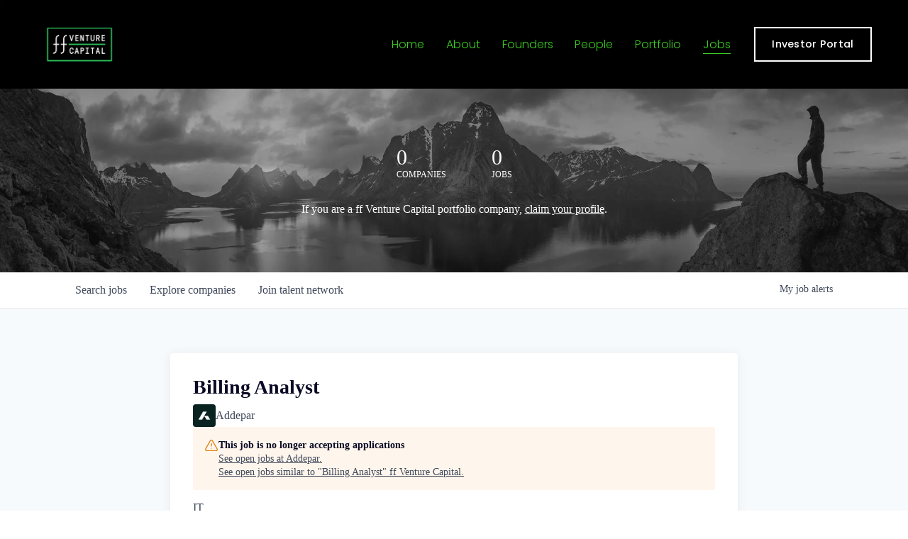

--- FILE ---
content_type: text/html; charset=utf-8
request_url: https://jobs.ffvc.com/companies/addepar/jobs/26102900-billing-analyst
body_size: 25564
content:
<!DOCTYPE html><html lang="en"><head><link rel="shortcut icon" href="https://cdn.filepicker.io/api/file/damLGv2XS4S2XHsmHq8X" data-next-head=""/><title data-next-head="">Billing Analyst @ Addepar | ff Venture Capital Job Board</title><meta name="description" property="og:description" content="Search job openings across the ff Venture Capital network." data-next-head=""/><meta charSet="utf-8" data-next-head=""/><meta name="viewport" content="initial-scale=1.0, width=device-width" data-next-head=""/><link rel="apple-touch-icon" sizes="180x180" href="https://cdn.filepicker.io/api/file/damLGv2XS4S2XHsmHq8X" data-next-head=""/><link rel="icon" type="image/png" sizes="32x32" href="https://cdn.filepicker.io/api/file/damLGv2XS4S2XHsmHq8X" data-next-head=""/><link rel="icon" type="image/png" sizes="16x16" href="https://cdn.filepicker.io/api/file/damLGv2XS4S2XHsmHq8X" data-next-head=""/><link rel="shortcut icon" href="https://cdn.filepicker.io/api/file/damLGv2XS4S2XHsmHq8X" data-next-head=""/><meta name="url" property="og:url" content="https://jobs.ffvc.com" data-next-head=""/><meta name="type" property="og:type" content="website" data-next-head=""/><meta name="title" property="og:title" content="ff Venture Capital Job Board" data-next-head=""/><meta name="image" property="og:image" content="http://cdn.filestackcontent.com/10uoQGrSs28a3XPC69LA" data-next-head=""/><meta name="secure_url" property="og:image:secure_url" content="https://cdn.filestackcontent.com/10uoQGrSs28a3XPC69LA" data-next-head=""/><meta name="twitter:card" content="summary_large_image" data-next-head=""/><meta name="twitter:image" content="https://cdn.filestackcontent.com/10uoQGrSs28a3XPC69LA" data-next-head=""/><meta name="twitter:title" content="ff Venture Capital Job Board" data-next-head=""/><meta name="twitter:description" content="Search job openings across the ff Venture Capital network." data-next-head=""/><meta name="google-site-verification" content="CQNnZQRH0dvJgCqWABp64ULhLI69C53ULhWdJemAW_w" data-next-head=""/><script>!function(){var analytics=window.analytics=window.analytics||[];if(!analytics.initialize)if(analytics.invoked)window.console&&console.error&&console.error("Segment snippet included twice.");else{analytics.invoked=!0;analytics.methods=["trackSubmit","trackClick","trackLink","trackForm","pageview","identify","reset","group","track","ready","alias","debug","page","once","off","on","addSourceMiddleware","addIntegrationMiddleware","setAnonymousId","addDestinationMiddleware"];analytics.factory=function(e){return function(){if(window.analytics.initialized)return window.analytics[e].apply(window.analytics,arguments);var i=Array.prototype.slice.call(arguments);i.unshift(e);analytics.push(i);return analytics}};for(var i=0;i<analytics.methods.length;i++){var key=analytics.methods[i];analytics[key]=analytics.factory(key)}analytics.load=function(key,i){var t=document.createElement("script");t.type="text/javascript";t.async=!0;t.src="https://an.getro.com/analytics.js/v1/" + key + "/analytics.min.js";var n=document.getElementsByTagName("script")[0];n.parentNode.insertBefore(t,n);analytics._loadOptions=i};analytics._writeKey="VKRqdgSBA3lFoZSlbeHbrzqQkLPBcP7W";;analytics.SNIPPET_VERSION="4.16.1";
analytics.load("VKRqdgSBA3lFoZSlbeHbrzqQkLPBcP7W");

}}();</script><link rel="stylesheet" href="https://cdn-customers.getro.com/ffvc/style.react.css??v=7d49c166ca9f24905f04271c5fbd729797522e47"/><link rel="preload" href="https://cdn.getro.com/assets/_next/static/css/b1414ae24606c043.css" as="style"/><link rel="stylesheet" href="https://cdn.getro.com/assets/_next/static/css/b1414ae24606c043.css" data-n-g=""/><noscript data-n-css=""></noscript><script defer="" nomodule="" src="https://cdn.getro.com/assets/_next/static/chunks/polyfills-42372ed130431b0a.js"></script><script id="jquery" src="https://ajax.googleapis.com/ajax/libs/jquery/3.6.0/jquery.min.js" defer="" data-nscript="beforeInteractive"></script><script src="https://cdn.getro.com/assets/_next/static/chunks/webpack-ab58b860c16628b6.js" defer=""></script><script src="https://cdn.getro.com/assets/_next/static/chunks/framework-a008f048849dfc11.js" defer=""></script><script src="https://cdn.getro.com/assets/_next/static/chunks/main-4151966bb5b4038b.js" defer=""></script><script src="https://cdn.getro.com/assets/_next/static/chunks/pages/_app-52002506ec936253.js" defer=""></script><script src="https://cdn.getro.com/assets/_next/static/chunks/a86620fd-3b4606652f1c2476.js" defer=""></script><script src="https://cdn.getro.com/assets/_next/static/chunks/8230-afd6e299f7a6ae33.js" defer=""></script><script src="https://cdn.getro.com/assets/_next/static/chunks/4000-0acb5a82151cbee6.js" defer=""></script><script src="https://cdn.getro.com/assets/_next/static/chunks/9091-5cd776e8ee5ad3a3.js" defer=""></script><script src="https://cdn.getro.com/assets/_next/static/chunks/1637-66b68fc38bc6d10a.js" defer=""></script><script src="https://cdn.getro.com/assets/_next/static/chunks/3676-4975c339fc5bc499.js" defer=""></script><script src="https://cdn.getro.com/assets/_next/static/chunks/9358-87cc633cf780c23e.js" defer=""></script><script src="https://cdn.getro.com/assets/_next/static/chunks/9117-6f216abbf55ba8cd.js" defer=""></script><script src="https://cdn.getro.com/assets/_next/static/chunks/1446-b10012f4e22f3c87.js" defer=""></script><script src="https://cdn.getro.com/assets/_next/static/chunks/5355-7de2c819d8cad6ea.js" defer=""></script><script src="https://cdn.getro.com/assets/_next/static/chunks/9582-aa7f986fdb36f43c.js" defer=""></script><script src="https://cdn.getro.com/assets/_next/static/chunks/pages/companies/%5BcompanySlug%5D/jobs/%5BjobSlug%5D-76ab4cf3f421472f.js" defer=""></script><script src="https://cdn.getro.com/assets/_next/static/wVUNz74L36J38sTj2A9V4/_buildManifest.js" defer=""></script><script src="https://cdn.getro.com/assets/_next/static/wVUNz74L36J38sTj2A9V4/_ssgManifest.js" defer=""></script><meta name="sentry-trace" content="8296b0988ae4c9381512d83ab58d3254-5ab3b7439425dff6-0"/><meta name="baggage" content="sentry-environment=production,sentry-release=08a5512cff5c0e51019517bf0630219b287ce933,sentry-public_key=99c84790fa184cf49c16c34cd7113f75,sentry-trace_id=8296b0988ae4c9381512d83ab58d3254,sentry-org_id=129958,sentry-sampled=false,sentry-sample_rand=0.523969072261794,sentry-sample_rate=0.033"/><style data-styled="" data-styled-version="5.3.11">.gVRrUK{box-sizing:border-box;margin:0;min-width:0;font-family:-apple-system,BlinkMacSystemFont,'Segoe UI','Roboto','Oxygen','Ubuntu','Cantarell','Fira Sans','Droid Sans','Helvetica Neue','sans-serif';font-weight:400;font-style:normal;font-size:16px;color:#3F495A;}/*!sc*/
.fyPcag{box-sizing:border-box;margin:0;min-width:0;background-color:#F7FAFC;min-height:100vh;-webkit-flex-direction:column;-ms-flex-direction:column;flex-direction:column;-webkit-align-items:stretch;-webkit-box-align:stretch;-ms-flex-align:stretch;align-items:stretch;}/*!sc*/
.dKubqp{box-sizing:border-box;margin:0;min-width:0;}/*!sc*/
.elbZCm{box-sizing:border-box;margin:0;min-width:0;width:100%;}/*!sc*/
.dFKghv{box-sizing:border-box;margin:0;min-width:0;box-shadow:0 1px 0 0 #e5e5e5;-webkit-flex-direction:row;-ms-flex-direction:row;flex-direction:row;width:100%;background-color:#ffffff;}/*!sc*/
.byBMUo{box-sizing:border-box;margin:0;min-width:0;max-width:100%;width:100%;margin-left:auto;margin-right:auto;}/*!sc*/
@media screen and (min-width:40em){.byBMUo{width:100%;}}/*!sc*/
@media screen and (min-width:65em){.byBMUo{width:1100px;}}/*!sc*/
.hQFgTu{box-sizing:border-box;margin:0;min-width:0;color:#4900FF;position:relative;-webkit-text-decoration:none;text-decoration:none;-webkit-transition:all ease 0.3s;transition:all ease 0.3s;text-transform:capitalize;-webkit-order:0;-ms-flex-order:0;order:0;padding-left:16px;padding-right:16px;padding-top:16px;padding-bottom:16px;font-size:16px;color:#3F495A;display:-webkit-box;display:-webkit-flex;display:-ms-flexbox;display:flex;-webkit-align-items:baseline;-webkit-box-align:baseline;-ms-flex-align:baseline;align-items:baseline;}/*!sc*/
@media screen and (min-width:40em){.hQFgTu{text-transform:capitalize;}}/*!sc*/
@media screen and (min-width:65em){.hQFgTu{text-transform:unset;}}/*!sc*/
.hQFgTu span{display:none;}/*!sc*/
.hQFgTu::after{content:'';position:absolute;left:0;right:0;bottom:0;height:0.125rem;background-color:#4900FF;opacity:0;-webkit-transition:opacity 0.3s;transition:opacity 0.3s;}/*!sc*/
.hQFgTu:hover{color:#3F495A;}/*!sc*/
.hQFgTu:active{background-color:#F7FAFC;-webkit-transform:scale(.94);-ms-transform:scale(.94);transform:scale(.94);}/*!sc*/
.hQFgTu.active{font-weight:600;color:#090925;}/*!sc*/
.hQFgTu.active::after{opacity:1;}/*!sc*/
@media screen and (min-width:40em){.hQFgTu{padding-left:16px;padding-right:16px;}}/*!sc*/
.ekJmTQ{box-sizing:border-box;margin:0;min-width:0;display:none;}/*!sc*/
@media screen and (min-width:40em){.ekJmTQ{display:none;}}/*!sc*/
@media screen and (min-width:65em){.ekJmTQ{display:inline-block;}}/*!sc*/
.cyRTWj{box-sizing:border-box;margin:0;min-width:0;color:#4900FF;position:relative;-webkit-text-decoration:none;text-decoration:none;-webkit-transition:all ease 0.3s;transition:all ease 0.3s;text-transform:capitalize;-webkit-order:1;-ms-flex-order:1;order:1;padding-left:16px;padding-right:16px;padding-top:16px;padding-bottom:16px;font-size:16px;color:#3F495A;display:-webkit-box;display:-webkit-flex;display:-ms-flexbox;display:flex;-webkit-align-items:baseline;-webkit-box-align:baseline;-ms-flex-align:baseline;align-items:baseline;}/*!sc*/
@media screen and (min-width:40em){.cyRTWj{text-transform:capitalize;}}/*!sc*/
@media screen and (min-width:65em){.cyRTWj{text-transform:unset;}}/*!sc*/
.cyRTWj span{display:none;}/*!sc*/
.cyRTWj::after{content:'';position:absolute;left:0;right:0;bottom:0;height:0.125rem;background-color:#4900FF;opacity:0;-webkit-transition:opacity 0.3s;transition:opacity 0.3s;}/*!sc*/
.cyRTWj:hover{color:#3F495A;}/*!sc*/
.cyRTWj:active{background-color:#F7FAFC;-webkit-transform:scale(.94);-ms-transform:scale(.94);transform:scale(.94);}/*!sc*/
.cyRTWj.active{font-weight:600;color:#090925;}/*!sc*/
.cyRTWj.active::after{opacity:1;}/*!sc*/
@media screen and (min-width:40em){.cyRTWj{padding-left:16px;padding-right:16px;}}/*!sc*/
.kPzaxb{box-sizing:border-box;margin:0;min-width:0;color:#4900FF;position:relative;-webkit-text-decoration:none;text-decoration:none;-webkit-transition:all ease 0.3s;transition:all ease 0.3s;text-transform:unset;-webkit-order:2;-ms-flex-order:2;order:2;padding-left:16px;padding-right:16px;padding-top:16px;padding-bottom:16px;font-size:16px;color:#3F495A;display:-webkit-box;display:-webkit-flex;display:-ms-flexbox;display:flex;-webkit-align-items:center;-webkit-box-align:center;-ms-flex-align:center;align-items:center;}/*!sc*/
.kPzaxb span{display:none;}/*!sc*/
.kPzaxb::after{content:'';position:absolute;left:0;right:0;bottom:0;height:0.125rem;background-color:#4900FF;opacity:0;-webkit-transition:opacity 0.3s;transition:opacity 0.3s;}/*!sc*/
.kPzaxb:hover{color:#3F495A;}/*!sc*/
.kPzaxb:active{background-color:#F7FAFC;-webkit-transform:scale(.94);-ms-transform:scale(.94);transform:scale(.94);}/*!sc*/
.kPzaxb.active{font-weight:600;color:#090925;}/*!sc*/
.kPzaxb.active::after{opacity:1;}/*!sc*/
@media screen and (min-width:40em){.kPzaxb{padding-left:16px;padding-right:16px;}}/*!sc*/
.jQZwAb{box-sizing:border-box;margin:0;min-width:0;display:inline-block;}/*!sc*/
@media screen and (min-width:40em){.jQZwAb{display:inline-block;}}/*!sc*/
@media screen and (min-width:65em){.jQZwAb{display:none;}}/*!sc*/
.ioCEHO{box-sizing:border-box;margin:0;min-width:0;margin-left:auto;margin-right:16px;text-align:left;-webkit-flex-direction:column;-ms-flex-direction:column;flex-direction:column;-webkit-order:9999;-ms-flex-order:9999;order:9999;}/*!sc*/
@media screen and (min-width:40em){.ioCEHO{margin-right:16px;}}/*!sc*/
@media screen and (min-width:65em){.ioCEHO{margin-right:0;}}/*!sc*/
.iJaGyT{box-sizing:border-box;margin:0;min-width:0;position:relative;cursor:pointer;-webkit-transition:all ease 0.3s;transition:all ease 0.3s;border-radius:4px;font-size:16px;font-weight:500;display:-webkit-box;display:-webkit-flex;display:-ms-flexbox;display:flex;-webkit-tap-highlight-color:transparent;-webkit-align-items:center;-webkit-box-align:center;-ms-flex-align:center;align-items:center;font-family:-apple-system,BlinkMacSystemFont,'Segoe UI','Roboto','Oxygen','Ubuntu','Cantarell','Fira Sans','Droid Sans','Helvetica Neue','sans-serif';color:#3F495A;background-color:#FFFFFF;border-style:solid;border-color:#A3B1C2;border-width:1px;border:none;border-color:transparent;width:small;height:small;margin-top:8px;padding:8px 16px;padding-right:0;-webkit-align-self:center;-ms-flex-item-align:center;align-self:center;font-size:14px;}/*!sc*/
.iJaGyT:active{-webkit-transform:scale(.94);-ms-transform:scale(.94);transform:scale(.94);box-shadow:inset 0px 1.875px 1.875px rgba(0,0,0,0.12);}/*!sc*/
.iJaGyT:disabled{color:#A3B1C2;}/*!sc*/
.iJaGyT:hover{background-color:#F7FAFC;}/*!sc*/
.iJaGyT [role="progressbar"] > div > div{border-color:rgba(63,73,90,0.2);border-top-color:#090925;}/*!sc*/
@media screen and (min-width:40em){.iJaGyT{border-color:#A3B1C2;}}/*!sc*/
@media screen and (min-width:40em){.iJaGyT{padding-right:16px;}}/*!sc*/
.jUfIjB{box-sizing:border-box;margin:0;min-width:0;display:none;}/*!sc*/
@media screen and (min-width:40em){.jUfIjB{display:block;}}/*!sc*/
.iqghoL{box-sizing:border-box;margin:0;min-width:0;margin-left:auto !important;margin-right:auto !important;box-sizing:border-box;max-width:100%;position:static;z-index:1;margin-left:auto;margin-right:auto;width:100%;padding-top:0;padding-left:16px;padding-right:16px;padding-bottom:64px;}/*!sc*/
@media screen and (min-width:40em){.iqghoL{width:100%;}}/*!sc*/
@media screen and (min-width:65em){.iqghoL{width:1132px;}}/*!sc*/
.ebGWQq{box-sizing:border-box;margin:0;min-width:0;-webkit-box-pack:justify;-webkit-justify-content:space-between;-ms-flex-pack:justify;justify-content:space-between;margin-bottom:24px;-webkit-flex-direction:column;-ms-flex-direction:column;flex-direction:column;width:100%;}/*!sc*/
@media screen and (min-width:40em){.ebGWQq{-webkit-flex-direction:row;-ms-flex-direction:row;flex-direction:row;}}/*!sc*/
@media screen and (min-width:65em){.ebGWQq{-webkit-flex-direction:row;-ms-flex-direction:row;flex-direction:row;}}/*!sc*/
.dsHaKT{box-sizing:border-box;margin:0;min-width:0;gap:24px;-webkit-flex-direction:column;-ms-flex-direction:column;flex-direction:column;width:100%;}/*!sc*/
.iaKmHE{box-sizing:border-box;margin:0;min-width:0;font-size:28px;margin-bottom:8px;color:#090925;}/*!sc*/
.iKYCNv{box-sizing:border-box;margin:0;min-width:0;-webkit-column-gap:8px;column-gap:8px;cursor:pointer;-webkit-align-items:center;-webkit-box-align:center;-ms-flex-align:center;align-items:center;}/*!sc*/
.iKYCNv color{main:#3F495A;dark:#090925;subtle:#67738B;placeholder:#8797AB;link:#3F495A;link-accent:#4900FF;error:#D90218;}/*!sc*/
.hRzXmX{box-sizing:border-box;margin:0;min-width:0;width:32px;}/*!sc*/
.ijjZxr{box-sizing:border-box;margin:0;min-width:0;margin-bottom:16px;}/*!sc*/
.kGAAEy{box-sizing:border-box;margin:0;min-width:0;-webkit-flex-direction:column;-ms-flex-direction:column;flex-direction:column;gap:8px;}/*!sc*/
.dkjSzf{box-sizing:border-box;margin:0;min-width:0;font-weight:600;font-size:14px;color:#090925;}/*!sc*/
.eRlSKr{box-sizing:border-box;margin:0;min-width:0;color:#3F495A!important;font-weight:500;}/*!sc*/
.lhPfhV{box-sizing:border-box;margin:0;min-width:0;-webkit-column-gap:8px;column-gap:8px;-webkit-box-pack:justify;-webkit-justify-content:space-between;-ms-flex-pack:justify;justify-content:space-between;}/*!sc*/
.hQNFTd{box-sizing:border-box;margin:0;min-width:0;row-gap:8px;-webkit-flex-direction:column;-ms-flex-direction:column;flex-direction:column;}/*!sc*/
.fLzXDu{box-sizing:border-box;margin:0;min-width:0;font-size:14px;color:#67738B;}/*!sc*/
.crBMPy{box-sizing:border-box;margin:0;min-width:0;margin-top:40px;}/*!sc*/
.crBMPy li:not(:last-child){margin-bottom:8px;}/*!sc*/
.crBMPy p,.crBMPy span,.crBMPy div,.crBMPy li,.crBMPy ol,.crBMPy ul{color:#3F495A;font-size:16px!important;line-height:140%!important;margin:0 auto 16px;}/*!sc*/
.crBMPy h1,.crBMPy h2,.crBMPy h3,.crBMPy h4,.crBMPy h5,.crBMPy h6{color:#090925;}/*!sc*/
.crBMPy h4,.crBMPy h5,.crBMPy h6{font-size:16px;margin:0 auto 16px;}/*!sc*/
.crBMPy h1:not(:first-child){font-size:24px;margin:48px auto 16px;}/*!sc*/
.crBMPy h2:not(:first-child){font-size:20px;margin:32px auto 16px;}/*!sc*/
.crBMPy h3:not(:first-child){font-size:18px;margin:24px auto 16px;}/*!sc*/
.crBMPy ul{padding:0 0 0 32px;}/*!sc*/
.crBMPy a{color:#3F495A !important;}/*!sc*/
.iIGtVd{box-sizing:border-box;margin:0;min-width:0;max-width:600px;margin:0 auto;}/*!sc*/
.friAmK{box-sizing:border-box;margin:0;min-width:0;padding-bottom:40px;margin-top:40px;}/*!sc*/
.bOyPTM{box-sizing:border-box;margin:0;min-width:0;gap:40px;margin-top:40px;-webkit-align-items:center;-webkit-box-align:center;-ms-flex-align:center;align-items:center;-webkit-box-pack:justify;-webkit-justify-content:space-between;-ms-flex-pack:justify;justify-content:space-between;-webkit-flex-direction:column;-ms-flex-direction:column;flex-direction:column;}/*!sc*/
@media screen and (min-width:40em){.bOyPTM{-webkit-flex-direction:row;-ms-flex-direction:row;flex-direction:row;}}/*!sc*/
.kkTXM{box-sizing:border-box;margin:0;min-width:0;-webkit-text-decoration-line:underline;text-decoration-line:underline;cursor:pointer;display:block;text-align:center;color:#3F495A !important;font-size:14px;line-height:22px;}/*!sc*/
.fIUOoG{box-sizing:border-box;margin:0;min-width:0;justify-self:flex-end;margin-top:auto;-webkit-flex-direction:row;-ms-flex-direction:row;flex-direction:row;width:100%;background-color:transparent;padding-top:32px;padding-bottom:32px;}/*!sc*/
.Jizzq{box-sizing:border-box;margin:0;min-width:0;width:100%;margin-left:auto;margin-right:auto;-webkit-flex-direction:column;-ms-flex-direction:column;flex-direction:column;text-align:center;}/*!sc*/
@media screen and (min-width:40em){.Jizzq{width:1100px;}}/*!sc*/
.fONCsf{box-sizing:border-box;margin:0;min-width:0;color:#4900FF;-webkit-align-self:center;-ms-flex-item-align:center;align-self:center;margin-bottom:16px;color:#090925;width:120px;}/*!sc*/
.bfORaf{box-sizing:border-box;margin:0;min-width:0;color:currentColor;width:100%;height:auto;}/*!sc*/
.gkPOSa{box-sizing:border-box;margin:0;min-width:0;-webkit-flex-direction:row;-ms-flex-direction:row;flex-direction:row;-webkit-box-pack:center;-webkit-justify-content:center;-ms-flex-pack:center;justify-content:center;-webkit-flex-wrap:wrap;-ms-flex-wrap:wrap;flex-wrap:wrap;}/*!sc*/
.hDtUlk{box-sizing:border-box;margin:0;min-width:0;-webkit-appearance:none;-moz-appearance:none;appearance:none;display:inline-block;text-align:center;line-height:inherit;-webkit-text-decoration:none;text-decoration:none;font-size:inherit;padding-left:16px;padding-right:16px;padding-top:8px;padding-bottom:8px;color:#ffffff;background-color:#4900FF;border:none;border-radius:4px;padding-left:8px;padding-right:8px;font-size:16px;position:relative;z-index:2;cursor:pointer;-webkit-transition:all ease 0.3s;transition:all ease 0.3s;border-radius:4px;font-weight:500;display:-webkit-box;display:-webkit-flex;display:-ms-flexbox;display:flex;-webkit-tap-highlight-color:transparent;-webkit-align-items:center;-webkit-box-align:center;-ms-flex-align:center;align-items:center;font-family:-apple-system,BlinkMacSystemFont,'Segoe UI','Roboto','Oxygen','Ubuntu','Cantarell','Fira Sans','Droid Sans','Helvetica Neue','sans-serif';color:#3F495A;background-color:transparent;border-style:solid;border-color:#A3B1C2;border-width:1px;border:none;-webkit-box-pack:unset;-webkit-justify-content:unset;-ms-flex-pack:unset;justify-content:unset;-webkit-text-decoration:none;text-decoration:none;white-space:nowrap;margin-right:16px;padding:0;color:#67738B;padding-top:4px;padding-bottom:4px;font-size:12px;}/*!sc*/
.hDtUlk:active{-webkit-transform:scale(.94);-ms-transform:scale(.94);transform:scale(.94);box-shadow:inset 0px 1.875px 1.875px rgba(0,0,0,0.12);}/*!sc*/
.hDtUlk:disabled{color:#A3B1C2;}/*!sc*/
.hDtUlk:hover{-webkit-text-decoration:underline;text-decoration:underline;}/*!sc*/
.hDtUlk [role="progressbar"] > div > div{border-color:rgba(63,73,90,0.2);border-top-color:#090925;}/*!sc*/
data-styled.g1[id="sc-aXZVg"]{content:"gVRrUK,fyPcag,dKubqp,elbZCm,dFKghv,byBMUo,hQFgTu,ekJmTQ,cyRTWj,kPzaxb,jQZwAb,ioCEHO,iJaGyT,jUfIjB,iqghoL,ebGWQq,dsHaKT,iaKmHE,iKYCNv,hRzXmX,ijjZxr,kGAAEy,dkjSzf,eRlSKr,lhPfhV,hQNFTd,fLzXDu,crBMPy,iIGtVd,friAmK,bOyPTM,kkTXM,fIUOoG,Jizzq,fONCsf,bfORaf,gkPOSa,hDtUlk,"}/*!sc*/
.fteAEG{display:-webkit-box;display:-webkit-flex;display:-ms-flexbox;display:flex;}/*!sc*/
data-styled.g2[id="sc-gEvEer"]{content:"fteAEG,"}/*!sc*/
.flWBVF{box-sizing:border-box;margin:0;min-width:0;container-type:inline-size;container-name:hero;}/*!sc*/
.fiIDwg{box-sizing:border-box;margin:0;min-width:0;position:relative;background-size:cover;background-position:center center;text-align:center;padding-top:32px;padding-bottom:32px;color:#ffffff;}/*!sc*/
@media (min-width:480px){.fiIDwg{padding:calc(10 * 0.5rem) 0;}}/*!sc*/
.fiIDwg::before{content:'';position:absolute;left:0;right:0;top:0;bottom:0;background-color:rgba(47,47,47,0.2);z-index:2;}/*!sc*/
.iFoJuC{box-sizing:border-box;margin:0;min-width:0;object-fit:cover;width:100%;height:100%;position:absolute;left:0;top:0;}/*!sc*/
.cmDbPT{box-sizing:border-box;margin:0;min-width:0;margin-left:auto !important;margin-right:auto !important;box-sizing:border-box;max-width:100%;position:relative;z-index:3;margin-left:auto;margin-right:auto;width:100%;padding-top:0;padding-left:16px;padding-right:16px;}/*!sc*/
@media screen and (min-width:40em){.cmDbPT{width:100%;}}/*!sc*/
@media screen and (min-width:65em){.cmDbPT{width:1132px;}}/*!sc*/
.fmUVIp{box-sizing:border-box;margin:0;min-width:0;-webkit-box-pack:center;-webkit-justify-content:center;-ms-flex-pack:center;justify-content:center;-webkit-align-items:center;-webkit-box-align:center;-ms-flex-align:center;align-items:center;}/*!sc*/
.fmUVIp:not(:first-child){margin-top:32px;}/*!sc*/
@media screen and (min-width:40em){.fmUVIp:not(:first-child){margin-top:64px;}}/*!sc*/
@media screen and (min-width:65em){.fmUVIp:not(:first-child){margin-top:64px;}}/*!sc*/
.HtwpK{box-sizing:border-box;margin:0;min-width:0;max-width:300px;}/*!sc*/
.eOOXFH{box-sizing:border-box;margin:0;min-width:0;-webkit-box-pack:space-around;-webkit-justify-content:space-around;-ms-flex-pack:space-around;justify-content:space-around;margin-top:0;}/*!sc*/
.fbDqWI{box-sizing:border-box;margin:0;min-width:0;padding-right:64px;}/*!sc*/
.izkFvz{box-sizing:border-box;margin:0;min-width:0;-webkit-flex-direction:column;-ms-flex-direction:column;flex-direction:column;text-align:left;padding-right:64px;}/*!sc*/
.jZIqdX{box-sizing:border-box;margin:0;min-width:0;font-size:20px;font-weight:500;}/*!sc*/
@media screen and (min-width:40em){.jZIqdX{font-size:30px;}}/*!sc*/
.erBpup{box-sizing:border-box;margin:0;min-width:0;text-transform:uppercase;font-size:12px;}/*!sc*/
.gwmNXr{box-sizing:border-box;margin:0;min-width:0;}/*!sc*/
.mcBfM{box-sizing:border-box;margin:0;min-width:0;-webkit-flex-direction:column;-ms-flex-direction:column;flex-direction:column;text-align:left;}/*!sc*/
.kHxfuq{box-sizing:border-box;margin:0;min-width:0;position:relative;color:inherit;margin-top:32px;}/*!sc*/
.hkLNSQ{box-sizing:border-box;margin:0;min-width:0;-webkit-appearance:none;-moz-appearance:none;appearance:none;display:inline-block;text-align:center;line-height:inherit;-webkit-text-decoration:none;text-decoration:none;font-size:inherit;padding-left:16px;padding-right:16px;padding-top:8px;padding-bottom:8px;color:#ffffff;background-color:#4900FF;border:none;border-radius:4px;position:relative;z-index:2;-webkit-box-pack:unset;-webkit-justify-content:unset;-ms-flex-pack:unset;justify-content:unset;-webkit-text-decoration:underline;text-decoration:underline;cursor:pointer;border-radius:0;border:none;padding:0;background-color:transparent;color:inherit;display:-webkit-box;display:-webkit-flex;display:-ms-flexbox;display:flex;-webkit-align-items:center;-webkit-box-align:center;-ms-flex-align:center;align-items:center;color:#ffffff;display:inline-block;}/*!sc*/
.eBWkFz{box-sizing:border-box;margin:0;min-width:0;padding:32px;box-shadow:0px 1px 2px 0px rgba(27,36,50,0.04),0px 1px 16px 0px rgba(27,36,50,0.06);border-radius:4px;background-color:#FFFFFF;margin-left:auto;margin-right:auto;width:100%;-webkit-flex-direction:column;-ms-flex-direction:column;flex-direction:column;padding-left:16px;padding-right:16px;margin-top:64px;max-width:800px;margin-left:auto;margin-right:auto;}/*!sc*/
@media screen and (min-width:40em){.eBWkFz{padding-left:32px;padding-right:32px;}}/*!sc*/
.jBogQf{box-sizing:border-box;margin:0;min-width:0;position:relative;width:100%;-webkit-align-items:start;-webkit-box-align:start;-ms-flex-align:start;align-items:start;}/*!sc*/
.ddKpAl{box-sizing:border-box;margin:0;min-width:0;-webkit-flex:1 1;-ms-flex:1 1;flex:1 1;}/*!sc*/
.VWXkL{box-sizing:border-box;margin:0;min-width:0;position:relative;font-weight:500;color:#3F495A;height:100%;width:100%;border-radius:4px;}/*!sc*/
.cVYRew{box-sizing:border-box;margin:0;min-width:0;max-width:100%;height:auto;border-radius:4px;overflow:hidden;object-fit:contain;width:100%;height:100%;}/*!sc*/
.hPknKP{box-sizing:border-box;margin:0;min-width:0;background-color:#FEF5EC;text-align:left;-webkit-align-items:flex-start;-webkit-box-align:flex-start;-ms-flex-align:flex-start;align-items:flex-start;-webkit-flex:0 0 auto;-ms-flex:0 0 auto;flex:0 0 auto;padding:16px;border-radius:4px;line-height:1.4;gap:16px;}/*!sc*/
.jDfdPi{box-sizing:border-box;margin:0;min-width:0;height:20px;width:20px;}/*!sc*/
.kgAlEH{box-sizing:border-box;margin:0;min-width:0;color:#DE7B02;-webkit-align-items:center;-webkit-box-align:center;-ms-flex-align:center;align-items:center;-webkit-flex:0 0 auto;-ms-flex:0 0 auto;flex:0 0 auto;}/*!sc*/
.cYMjnh{box-sizing:border-box;margin:0;min-width:0;font-weight:500;font-size:14px;color:#3F495A;}/*!sc*/
.exMvxQ{box-sizing:border-box;margin:0;min-width:0;-webkit-text-decoration:none;text-decoration:none;color:currentColor;width:100%;height:auto;}/*!sc*/
data-styled.g3[id="sc-eqUAAy"]{content:"flWBVF,fiIDwg,iFoJuC,cmDbPT,fmUVIp,HtwpK,eOOXFH,fbDqWI,izkFvz,jZIqdX,erBpup,gwmNXr,mcBfM,kHxfuq,hkLNSQ,eBWkFz,jBogQf,ddKpAl,VWXkL,cVYRew,hPknKP,jDfdPi,kgAlEH,cYMjnh,exMvxQ,"}/*!sc*/
.gQycbC{display:-webkit-box;display:-webkit-flex;display:-ms-flexbox;display:flex;}/*!sc*/
data-styled.g4[id="sc-fqkvVR"]{content:"gQycbC,"}/*!sc*/
</style></head><body id="main-wrapper" class="custom-design-ffvc"><div id="root"></div><div id="__next"><div class="sc-aXZVg gVRrUK"><div class="" style="position:fixed;top:0;left:0;height:2px;background:transparent;z-index:99999999999;width:100%"><div class="" style="height:100%;background:#4900FF;transition:all 500ms ease;width:0%"><div style="box-shadow:0 0 10px #4900FF, 0 0 10px #4900FF;width:5%;opacity:1;position:absolute;height:100%;transition:all 500ms ease;transform:rotate(3deg) translate(0px, -4px);left:-10rem"></div></div></div><div id="wlc-main" class="sc-aXZVg sc-gEvEer fyPcag fteAEG network-container"><div data-testid="custom-header" id="ffvc-custom-header" class="sc-aXZVg dKubqp ffvc-custom-part"><div class="cd_wrapper header-overlay-alignment-center header-width-full tweak-fixed-header-style-scroll-back tweak-blog-alternating-side-by-side-width-full tweak-blog-alternating-side-by-side-image-aspect-ratio-11-square tweak-blog-alternating-side-by-side-text-alignment-left tweak-blog-alternating-side-by-side-read-more-style-show tweak-blog-alternating-side-by-side-image-text-alignment-middle tweak-blog-alternating-side-by-side-delimiter-bullet tweak-blog-alternating-side-by-side-meta-position-top tweak-blog-alternating-side-by-side-primary-meta-categories tweak-blog-alternating-side-by-side-secondary-meta-date tweak-blog-alternating-side-by-side-excerpt-show tweak-blog-basic-grid-width-full tweak-blog-basic-grid-image-aspect-ratio-32-standard tweak-blog-basic-grid-text-alignment-left tweak-blog-basic-grid-delimiter-bullet tweak-blog-basic-grid-image-placement-above tweak-blog-basic-grid-read-more-style-show tweak-blog-basic-grid-primary-meta-categories tweak-blog-basic-grid-secondary-meta-date tweak-blog-basic-grid-excerpt-show tweak-blog-item-width-narrow tweak-blog-item-width-narrow tweak-blog-item-text-alignment-left tweak-blog-item-meta-position-below-title tweak-blog-item-show-categories tweak-blog-item-delimiter-pipe tweak-blog-masonry-width-full tweak-blog-masonry-text-alignment-left tweak-blog-masonry-primary-meta-categories tweak-blog-masonry-secondary-meta-date tweak-blog-masonry-meta-position-top tweak-blog-masonry-read-more-style-show tweak-blog-masonry-delimiter-space tweak-blog-masonry-image-placement-above tweak-blog-masonry-excerpt-show tweak-blog-side-by-side-width-full tweak-blog-side-by-side-image-placement-left tweak-blog-side-by-side-image-aspect-ratio-11-square tweak-blog-side-by-side-primary-meta-categories tweak-blog-side-by-side-secondary-meta-date tweak-blog-side-by-side-meta-position-top tweak-blog-side-by-side-text-alignment-left tweak-blog-side-by-side-image-text-alignment-middle tweak-blog-side-by-side-read-more-style-show tweak-blog-side-by-side-delimiter-bullet tweak-blog-side-by-side-excerpt-show tweak-blog-single-column-width-full tweak-blog-single-column-text-alignment-center tweak-blog-single-column-image-placement-above tweak-blog-single-column-delimiter-bullet tweak-blog-single-column-read-more-style-show tweak-blog-single-column-primary-meta-none tweak-blog-single-column-secondary-meta-none tweak-blog-single-column-meta-position-top tweak-blog-single-column-content-full-post tweak-events-stacked-width-full tweak-events-stacked-height-large tweak-events-stacked-show-thumbnails tweak-events-stacked-thumbnail-size-32-standard tweak-events-stacked-date-style-with-text tweak-events-stacked-show-time tweak-events-stacked-show-location tweak-events-stacked-show-excerpt tweak-global-animations-enabled tweak-global-animations-complexity-level-detailed tweak-global-animations-animation-style-fade tweak-global-animations-animation-type-fade tweak-global-animations-animation-curve-ease tweak-portfolio-grid-basic-width-full tweak-portfolio-grid-basic-height-large tweak-portfolio-grid-basic-image-aspect-ratio-11-square tweak-portfolio-grid-basic-text-alignment-left tweak-portfolio-grid-basic-hover-effect-fade tweak-portfolio-grid-overlay-width-full tweak-portfolio-grid-overlay-height-large tweak-portfolio-grid-overlay-image-aspect-ratio-11-square tweak-portfolio-grid-overlay-text-placement-center tweak-portfolio-grid-overlay-show-text-after-hover tweak-portfolio-index-background-link-format-stacked tweak-portfolio-index-background-width-full tweak-portfolio-index-background-height-large tweak-portfolio-index-background-vertical-alignment-middle tweak-portfolio-index-background-horizontal-alignment-center tweak-portfolio-index-background-animation-type-fade tweak-portfolio-index-background-animation-duration-medium tweak-portfolio-hover-follow-layout-inline tweak-portfolio-hover-follow-delimiter-bullet tweak-portfolio-hover-follow-animation-type-fade tweak-portfolio-hover-follow-animation-duration-fast tweak-portfolio-hover-static-layout-inline tweak-portfolio-hover-static-front tweak-portfolio-hover-static-delimiter-hyphen tweak-portfolio-hover-static-animation-type-fade tweak-portfolio-hover-static-animation-duration-fast tweak-portfolio-slides-cover-detail-placement-horizontal-left tweak-portfolio-slides-cover-detail-placement-vertical-middle tweak-portfolio-slides-cover-text-align-left tweak-portfolio-slides-cover-content-width-m tweak-portfolio-slides-cover-indicator-type-bar tweak-portfolio-slides-cover-view-link tweak-portfolio-slides-cover-animation-style-vertical-slide tweak-portfolio-slides-inset-detail-placement-middle-left tweak-portfolio-slides-inset-image-margin-m tweak-portfolio-slides-inset-content-width-m tweak-portfolio-slides-inset-indicator-type-bar tweak-portfolio-slides-inset-view-link tweak-portfolio-slides-inset-animation-style-vertical-slide tweak-portfolio-slides-split-position-split-left tweak-portfolio-slides-split-text-align-left tweak-portfolio-slides-split-detail-placement-horizontal-left tweak-portfolio-slides-split-detail-placement-vertical-middle tweak-portfolio-slides-split-image-align-right tweak-portfolio-slides-split-image-width-m tweak-portfolio-slides-split-content-width-m tweak-portfolio-slides-split-indicator-type-bar tweak-portfolio-slides-split-view-link tweak-portfolio-slides-split-animation-style-vertical-slide tweak-product-basic-item-width-full tweak-product-basic-item-gallery-aspect-ratio-11-square tweak-product-basic-item-text-alignment-left tweak-product-basic-item-navigation-none tweak-product-basic-item-content-alignment-center tweak-product-basic-item-gallery-design-slideshow tweak-product-basic-item-gallery-placement-left tweak-product-basic-item-thumbnail-placement-side tweak-product-basic-item-click-action-none tweak-product-basic-item-hover-action-none tweak-product-basic-item-variant-picker-layout-dropdowns tweak-products-width-full tweak-products-image-aspect-ratio-11-square tweak-products-text-alignment-left tweak-products-price-show tweak-products-nested-category-type-top tweak-products-header-text-alignment-middle primary-button-style-outline primary-button-shape-square image-block-poster-text-alignment-left image-block-card-content-position-center image-block-card-text-alignment-left image-block-overlap-content-position-center image-block-overlap-text-alignment-left image-block-collage-content-position-center image-block-collage-text-alignment-left image-block-stack-text-alignment-left hide-opentable-icons opentable-style-dark tweak-product-quick-view-button-style-floating tweak-product-quick-view-button-position-bottom tweak-product-quick-view-lightbox-excerpt-display-truncate tweak-product-quick-view-lightbox-show-arrows tweak-product-quick-view-lightbox-show-close-button tweak-product-quick-view-lightbox-controls-weight-light native-currency-code-usd collection-5ee55e8868ef5a0cd8c7eb7a collection-type-page collection-layout-default mobile-style-available sqs-seven-one seven-one-global-animations">
  <div id="siteWrapper" class="clearfix site-wrapper">
    <header id="header" class="black header theme-col--primary" data-controller="Header" data-current-styles='{ "layout" : "navRight", "action" : { "href" : "https://icx.efrontcloud.com/ffvc/login.aspx", "buttonText" : "Investor Portal", "newWindow" : true }, "showSocial" : false, "sectionTheme" : "black", "showButton" : true, "showCart" : false, "mobileOptions" : { "layout" : "logoLeftNavRight", "menuIcon" : "doubleLineHamburger" }, "showPromotedElement" : false }' data-section-id="header" data-first-focusable-element="" tabindex="-1" data-controllers-bound="Header" style="position: relative">
      <div class="sqs-announcement-bar-dropzone"></div>
      <div class="header-announcement-bar-wrapper">
        <a href="#page" tabindex="1" class="header-skip-link preFade" style="transition-timing-function: ease;transition-duration: 1.5s;transition-delay: 0.00833333s;">Skip to Content </a>
        <div class="header-inner container--fluid header-mobile-layout-logo-left-nav-right header-layout-nav-right">
          <div class="header-background theme-bg--primary"></div>
          <div class="header-display-desktop" data-content-field="site-title">
            <div class="header-title-nav-wrapper">
              <div class="header-title preFade fadeIn" data-animation-role="header-element" style="transition-timing-function: ease;transition-duration: 1.5s;transition-delay: 0.0166667s;">
                <div class="header-title-logo">
                  <a href="https://www.ffvc.com/" data-animation-role="header-element" class="preFade fadeIn" style="transition-timing-function: ease;transition-duration: 1.5s;transition-delay: 0.025s;">
                    <img src="https://cdn-customers.getro.com/ffvc/images/logo.png" alt="ff Venture Capital - the most engaged technology venture capital firm in New York City" />
                  </a>
                </div>
              </div>
              <div class="header-nav">
                <div class="header-nav-wrapper">
                  <nav class="header-nav-list">
                    <div class="header-nav-item header-nav-item--collection header-nav-item--homepage">
                      <a href="https://www.ffvc.com/" data-animation-role="header-element" class="preFade fadeIn" style="transition-timing-function: ease;transition-duration: 1.5s;transition-delay: 0.0333333s;">Home </a>
                    </div>
                    <div class="header-nav-item header-nav-item--collection">
                      <a href="https://www.ffvc.com/about" data-animation-role="header-element" class="preFade fadeIn" style="transition-timing-function: ease;transition-duration: 1.5s;transition-delay: 0.0416667s;">
                        <span class="visually-hidden">Current Page:</span>About
                      </a>
                    </div>
                    <div class="header-nav-item header-nav-item--collection">
                      <a href="https://www.ffvc.com/founders" data-animation-role="header-element" class="preFade fadeIn" style="transition-timing-function: ease;transition-duration: 1.5s;transition-delay: 0.05s;">Founders </a>
                    </div>
                    <div class="header-nav-item header-nav-item--collection">
                      <a href="https://www.ffvc.com/people" data-animation-role="header-element" class="preFade fadeIn" style="transition-timing-function: ease;transition-duration: 1.5s;transition-delay: 0.0583333s;">People </a>
                    </div>
                    <div class="header-nav-item header-nav-item--collection">
                      <a href="https://www.ffvc.com/portfolio" data-animation-role="header-element" class="preFade fadeIn" style="transition-timing-function: ease;transition-duration: 1.5s;transition-delay: 0.0666667s;">Portfolio </a>
                    </div>
                    <div class="header-nav-item header-nav-item--external header-nav-item--active">
                      <a href="http://jobs.ffvc.com/" data-animation-role="header-element" class="preFade fadeIn" style="transition-timing-function: ease;transition-duration: 1.5s;transition-delay: 0.075s;">Jobs</a>
                    </div>
                  </nav>
                </div>
              </div>
            </div>
            <div class="header-actions header-actions--right">
              <div class="showOnMobile"></div>
              <div class="showOnDesktop"></div>
              <div class="header-actions-action header-actions-action--cta">
                <a class="btn btn--border theme-btn--primary-inverse preFade fadeIn" href="https://icx.efrontcloud.com/ffvc/login.aspx" target="_blank" style="transition-timing-function: ease;transition-duration: 1.5s;transition-delay: 0.0833333s;">Investor Portal </a>
              </div>
            </div>
            <div class="header-burger preFade" data-animation-role="header-element" style="transition-timing-function: ease;transition-duration: 1.5s;transition-delay: 0.0916667s;">
              <button class="header-burger-btn burger">
                <span class="js-header-burger-open-title visually-hidden">Open Menu</span>
                <span hidden="" class="js-header-burger-close-title visually-hidden">Close Menu</span>
                <div class="burger-box">
                  <div class="burger-inner header-menu-icon-doubleLineHamburger">
                    <div class="top-bun"></div>
                    <div class="patty"></div>
                    <div class="bottom-bun"></div>
                  </div>
                </div>
              </button>
            </div>
          </div>
          <div class="header-display-mobile" data-content-field="site-title">
            <div class="header-title-nav-wrapper">
              <div class="header-title preFade fadeIn" data-animation-role="header-element" style="transition-timing-function: ease;transition-duration: 1.5s;transition-delay: 0.1s;">
                <div class="header-title-logo">
                  <a href="https://www.ffvc.com/" data-animation-role="header-element" class="preFade fadeIn" style="transition-timing-function: ease;transition-duration: 1.5s;transition-delay: 0.108333s;">
                    <img src="https://cdn-customers.getro.com/ffvc/images/logo.png" alt="ff Venture Capital - the most engaged technology venture capital firm in New York City" />
                  </a>
                </div>
              </div>
              <div class="header-nav">
                <div class="header-nav-wrapper">
                  <nav class="header-nav-list">
                    <div class="header-nav-item header-nav-item--collection header-nav-item--homepage">
                      <a href="https://www.ffvc.com/" data-animation-role="header-element" class="preFade" style="transition-timing-function: ease;transition-duration: 1.5s;transition-delay: 0.116667s;">Home </a>
                    </div>
                    <div class="header-nav-item header-nav-item--collection header-nav-item--active">
                      <a href="https://www.ffvc.com/about" data-animation-role="header-element" class="preFade" style="transition-timing-function: ease;transition-duration: 1.5s;transition-delay: 0.125s;">
                        <span class="visually-hidden">Current Page:</span>About
                      </a>
                    </div>
                    <div class="header-nav-item header-nav-item--collection">
                      <a href="https://www.ffvc.com/founders" data-animation-role="header-element" class="preFade" style="transition-timing-function: ease;transition-duration: 1.5s;transition-delay: 0.133333s;">Founders </a>
                    </div>
                    <div class="header-nav-item header-nav-item--collection">
                      <a href="https://www.ffvc.com/people" data-animation-role="header-element" class="preFade" style="transition-timing-function: ease;transition-duration: 1.5s;transition-delay: 0.141667s;">People </a>
                    </div>
                    <div class="header-nav-item header-nav-item--collection">
                      <a href="https://www.ffvc.com/portfolio" data-animation-role="header-element" class="preFade" style="transition-timing-function: ease;transition-duration: 1.5s;transition-delay: 0.15s;">Portfolio </a>
                    </div>
                    <div class="header-nav-item header-nav-item--external">
                      <a href="http://jobs.ffvc.com/" data-animation-role="header-element" class="preFade" style="transition-timing-function: ease;transition-duration: 1.5s;transition-delay: 0.158333s;">Jobs</a>
                    </div>
                  </nav>
                </div>
              </div>
            </div>
            <div class="header-actions header-actions--right">
              <div class="showOnMobile"></div>
              <div class="showOnDesktop"></div>
              <div class="header-actions-action header-actions-action--cta">
                <a class="btn btn--border theme-btn--primary-inverse preFade" href="https://icx.efrontcloud.com/ffvc/login.aspx" target="_blank" style="transition-timing-function: ease;transition-duration: 1.5s;transition-delay: 0.166667s;">Investor Portal </a>
              </div>
            </div>
            <div class="header-burger preFade fadeIn" data-animation-role="header-element" style="transition-timing-function: ease;transition-duration: 1.5s;transition-delay: 0.175s;">
              <button class="header-burger-btn burger">
                <span class="js-header-burger-open-title visually-hidden">Open Menu</span>
                <span hidden="" class="js-header-burger-close-title visually-hidden">Close Menu</span>
                <div class="burger-box">
                  <div class="burger-inner header-menu-icon-doubleLineHamburger">
                    <div class="top-bun"></div>
                    <div class="patty"></div>
                    <div class="bottom-bun"></div>
                  </div>
                </div>
              </button>
            </div>
          </div>
        </div>
      </div>
      <div class="header-menu header-menu--folder-list" style="padding-top: 139.797px;">
        <div class="header-menu-bg theme-bg--primary"></div>
        <div class="header-menu-nav">
          <nav class="header-menu-nav-list">
            <div data-folder="root" class="header-menu-nav-folder header-menu-nav-folder--active">
              <div class="header-menu-nav-folder-content">
                <div class="container header-menu-nav-item header-menu-nav-item--collection header-menu-nav-item--homepage">
                  <a href="https://www.ffvc.com/" class="preFade fadeIn" style="transition-timing-function: ease;transition-duration: 1.5s;transition-delay: 0.183333s;">Home </a>
                </div>
                <div class="container header-menu-nav-item header-menu-nav-item--collection">
                  <a href="https://www.ffvc.com/about" class="preFade fadeIn" style="transition-timing-function: ease;transition-duration: 1.5s;transition-delay: 0.191667s;">
                    <span class="visually-hidden">Current Page:</span>About
                  </a>
                </div>
                <div class="container header-menu-nav-item header-menu-nav-item--collection">
                  <a href="https://www.ffvc.com/founders" class="preFade fadeIn" style="transition-timing-function: ease;transition-duration: 1.5s;transition-delay: 0.2s;">Founders </a>
                </div>
                <div class="container header-menu-nav-item header-menu-nav-item--collection">
                  <a href="https://www.ffvc.com/people" class="preFade fadeIn" style="transition-timing-function: ease;transition-duration: 1.5s;transition-delay: 0.208333s;">People </a>
                </div>
                <div class="container header-menu-nav-item header-menu-nav-item--collection">
                  <a href="https://www.ffvc.com/portfolio" class="preFade fadeIn" style="transition-timing-function: ease;transition-duration: 1.5s;transition-delay: 0.216667s;">Portfolio </a>
                </div>
                <div class="container header-menu-nav-item header-menu-nav-item--external header-menu-nav-item--active">
                  <a href="http://jobs.ffvc.com/" class="preFade fadeIn" style="transition-timing-function: ease;transition-duration: 1.5s;transition-delay: 0.225s;">Jobs</a>
                </div>
              </div>
              <div class="header-menu-actions"></div>
              <div class="header-menu-cta">
                <a class="theme-btn--primary btn preFade" href="https://icx.efrontcloud.com/ffvc/login.aspx" target="_blank" style="transition-timing-function: ease;transition-duration: 1.5s;transition-delay: 0.233333s;">Investor Portal </a>
              </div>
            </div>
          </nav>
        </div>
      </div>
    </header>
  </div>
</div>

</div><div width="1" class="sc-aXZVg elbZCm"><div class="sc-eqUAAy flWBVF job-board-hero"><div data-testid="default-hero" color="white" class="sc-eqUAAy fiIDwg network-hero"><img alt="hero" sx="[object Object]" loading="lazy" decoding="async" data-nimg="fill" class="sc-eqUAAy iFoJuC" style="position:absolute;height:100%;width:100%;left:0;top:0;right:0;bottom:0;color:transparent" src="https://cdn.getro.com/collections/bf4fa790-f065-5c1a-97b6-7758a0513773-1721853895"/><div width="1,1,1132px" class="sc-eqUAAy cmDbPT container custom-design-ffvc" data-testid="container"><div class="sc-eqUAAy sc-fqkvVR fmUVIp gQycbC network-intro" data-testid="network-info"><div class="sc-eqUAAy HtwpK info"><div data-testid="number-wrapper" class="sc-eqUAAy sc-fqkvVR eOOXFH gQycbC stats job-number-wrapper"><div class="sc-eqUAAy sc-fqkvVR izkFvz gQycbC sc-eqUAAy fbDqWI job-org-count" data-testid="org-count"><div font-size="4,30px" font-weight="medium" class="sc-eqUAAy jZIqdX number"></div><div font-size="0" class="sc-eqUAAy erBpup text">companies</div></div><div class="sc-eqUAAy sc-fqkvVR mcBfM gQycbC sc-eqUAAy gwmNXr" data-testid="job-count"><div font-size="4,30px" font-weight="medium" class="sc-eqUAAy jZIqdX number"></div><div font-size="0" class="sc-eqUAAy erBpup text">Jobs</div></div></div></div></div><div data-testid="claim-your-profile" class="sc-eqUAAy kHxfuq">If you are a <!-- -->ff Venture Capital<!-- --> <!-- -->portfolio company<!-- -->, <a class="sc-eqUAAy hkLNSQ theme_only" color="white" display="inline-block" href="https://www.getro.com/app/claim-your-profile/ff-venture-capital" target="_blank" rel="noreferrer">claim your profile</a>.</div></div></div></div><div id="content"><div data-testid="navbar" width="1" class="sc-aXZVg sc-gEvEer dFKghv fteAEG"><div width="1,1,1100px" class="sc-aXZVg sc-gEvEer byBMUo fteAEG"><a href="/jobs" class="sc-aXZVg hQFgTu theme_only " font-size="2" color="text.main" display="flex"><div display="none,none,inline-block" class="sc-aXZVg ekJmTQ">Search </div>jobs</a><a href="/companies" class="sc-aXZVg cyRTWj theme_only " font-size="2" color="text.main" display="flex"><div display="none,none,inline-block" class="sc-aXZVg ekJmTQ">Explore </div>companies</a><a href="/talent-network" class="sc-aXZVg kPzaxb theme_only " font-size="2" color="text.main" display="flex"><div display="none,none,inline-block" class="sc-aXZVg ekJmTQ">Join talent network</div><div display="inline-block,inline-block,none" class="sc-aXZVg jQZwAb">Talent</div></a><div order="9999" class="sc-aXZVg sc-gEvEer ioCEHO fteAEG"><div class="sc-aXZVg sc-gEvEer iJaGyT fteAEG theme_only" data-testid="my-job-alerts-button" font-size="14px">My <span class="sc-aXZVg jUfIjB">job </span>alerts</div></div></div></div><div width="1,1,1132px" data-testid="container" class="sc-aXZVg iqghoL"><script data-testid="job-ldjson" type="application/ld+json" async="">{"@context":"https://schema.org/","@type":"JobPosting","title":"Billing Analyst","description":"<div> <p><span><strong>Who We Are</strong></span></p> <p>Addepar is a global technology and data company that helps investment professionals provide the most informed, precise guidance for their clients. Hundreds of thousands of users have trusted Addepar to empower smarter investment decisions and better advice over the last decade. With client presence in more than 40 countries, Addepar’s platform aggregates portfolio, market and client data for over $4.5 trillion in assets. Addepar’s open platform integrates with more than 100 software, data and services partners to deliver a complete solution for a wide range of firms and use cases. Addepar embraces a global flexible workforce model with offices in Silicon Valley, New York City, Salt Lake City, Chicago, London, Dublin, Edinburgh, Scotland and Pune, India.</p> <p><span>*Marketplace and brokerage services provided by Acervus Securities, Inc., an SEC registered broker‑dealer and member </span><a href=\"https://www.finra.org/#/\"><span>FINRA</span></a><span> / </span><a href=\"https://www.sipc.org/\"><span>SIPC</span></a><span>.</span></p> </div><h4><span><strong>The Role</strong></span></h4><p>This role is reporting to the Billing Manager and working closely with other members of the Billing and Revenue accounting team. The Billing Manager will be responsible for all aspects of complex billing and related accounting supporting month close, audits &amp; NetSuite implementation.</p><h4><span><strong>What You’ll Do</strong></span></h4><ul> <li>Responsible for all aspects of Complex Billing and A/R transactions including setting up customer profiles, entering Non-Standard Sales Orders in NetSuite, processing customer billing, and issuing credit memos</li> <li>Maintain a reliable billing process and controls to ensure billing is completed by day 1</li> <li>Raise all sales order questions/issues to Billing Manager on a timely basis</li> <li>Be the primary point of contact internally with the U.S. Billing department for any internal billing related issues and ensure customer-specific billing requirements are consistently met</li> <li>Perform complex reconciliations and analysis on accounts receivable</li> <li>Monitor outstanding receivables and actively follow-up on past due accounts by email</li> <li>Analyze AR aging and provide the status of aged open items by customer to U.S. Billing and Revenue departments</li> <li>Lead or assist in special projects as needed (e.g. audits, system implementation, etc.)</li> <li>Review Non Standard Sales Order forms and related legal documents for key terms affecting billing and collection</li> <li>Coordinate with the U.S. Billing department in validating data integrity within Salesforce against the contracts and tracking renewal and upsell opportunities</li> <li>Active member in NetSuite implementation, ensuring adherence with the project plan</li> </ul><h4><span><strong>Who You Are </strong></span></h4><ul> <li>BA/BS in Accounting or Finance preferred</li> <li>4+ years of accounting and/or financial reporting from high growth firm in the SaaS industry preferred</li> <li>Proven understanding of order administration, contract review, billing and usage based invoicing</li> <li>Possess strong analytical and problem solving skills</li> <li>Experience with NetSuite and Salesforce</li> <li>MS Office/G Suite proficiency</li> <li>Advanced skills in Excel including VLOOKUP, IF functions, pivot tables, etc.</li> <li>Commitment to excellent internal customer service</li> <li>High attention to detail and accuracy</li> </ul><div> <p><span><strong>Our Values </strong></span></p> <ul> <li> <strong>Act Like an Owner - </strong><span>Think and operate with intention, purpose and care. Own outcomes.</span> </li> <li> <strong>Build Together - </strong><span>Collaborate to unlock the best solutions. Deliver lasting value. </span> </li> <li> <strong>Champion Our Clients - </strong><span>Exceed client expectations. Our clients’ success is our success. </span> </li> <li> <strong>Drive Innovation - </strong><span>Be bold and unconstrained in problem solving. Transform the industry. </span> </li> <li> <strong>Embrace Learning - </strong><span>Engage our community to broaden our perspective. Bring a growth mindset. </span> </li> </ul> <p><span>In addition to our core values, Addepar is proud to be an equal opportunity employer. We seek to bring together diverse ideas, experiences, skill sets, perspectives, backgrounds and identities to drive innovative solutions. We commit to promoting a welcoming environment where inclusion and belonging are held as a shared responsibility.</span></p> <p><span>To ensure the health and safety of all Addepeeps and our prospective candidates, we have instituted a virtual interview and onboarding experience.</span></p> <p><span>We will ensure that individuals with disabilities are provided reasonable accommodation to participate in the job application or interview process, to perform essential job functions, and to receive other benefits and privileges of employment. Please contact us to request accommodation.</span></p> <p></p> </div>","datePosted":"2023-05-23T14:13:51.051Z","validThrough":"2023-10-11","employmentType":[],"hiringOrganization":{"@type":"Organization","name":"Addepar","description":"Addepar is a global technology and data company that helps investment professionals provide the most informed, precise guidance for their clients. Hundreds of thousands of users trust Addepar to empower smarter investment decisions and better advice. With a client presence in more than 40 countries, Addepar’s platform aggregates portfolio, market, and client data for over $5 trillion in assets. Addepar’s open platform integrates with more than 100 software, data, and services partners to deliver a complete solution for a wide range of firms, use cases, and geographies. Addepar embraces a global flexible workforce model with offices in Silicon Valley, New York City, Salt Lake City, Chicago, London, Dublin, Edinburgh, Scotland, and Pune, India.","numberOfEmployees":1143,"address":[{"address":{"@type":"PostalAddress","addressLocality":"United States"}},{"address":{"@type":"PostalAddress","addressLocality":"Mountain View, CA, USA"}},{"address":{"@type":"PostalAddress","addressLocality":"New York, NY, USA"}}],"sameAs":"https://addepar.com","url":"https://addepar.com","logo":"https://cdn.getro.com/companies/23415706-0f69-47a9-88b9-7f7d29d079d9-1761702268","keywords":"Software"},"jobLocation":{"@type":"Place","address":{"@type":"PostalAddress","addressLocality":"Pune, Maharashtra, India"}},"baseSalary":{"@type":"MonetaryAmount","currency":null,"value":{"@type":"QuantitativeValue","minValue":null,"maxValue":null,"unitText":"PERIOD_NOT_DEFINED"}}}</script><div width="100%" data-testid="edit-box" class="sc-eqUAAy eBWkFz"><div data-testid="content" width="1" class="sc-eqUAAy sc-fqkvVR jBogQf gQycbC"><div class="sc-eqUAAy ddKpAl"><div width="100%" class="sc-aXZVg sc-gEvEer ebGWQq fteAEG"><div width="100%" class="sc-aXZVg sc-gEvEer dsHaKT fteAEG"><div width="100%" class="sc-aXZVg elbZCm"><h2 font-size="28px" color="text.dark" class="sc-aXZVg iaKmHE">Billing Analyst</h2><div color="text" class="sc-aXZVg sc-gEvEer iKYCNv fteAEG"><div width="32" class="sc-aXZVg hRzXmX"><div data-testid="profile-picture" class="sc-eqUAAy sc-fqkvVR VWXkL gQycbC"><img data-testid="image" src="https://cdn.getro.com/companies/23415706-0f69-47a9-88b9-7f7d29d079d9-1761702268" alt="Addepar" class="sc-eqUAAy cVYRew"/></div></div><p class="sc-aXZVg dKubqp">Addepar</p></div></div><div class="sc-aXZVg ijjZxr"><div class="sc-eqUAAy sc-fqkvVR hPknKP gQycbC"><div color="warning" class="sc-eqUAAy sc-fqkvVR kgAlEH gQycbC"><svg xmlns="http://www.w3.org/2000/svg" width="20px" height="20px" viewBox="0 0 24 24" fill="none" stroke="currentColor" stroke-width="1.5" stroke-linecap="round" stroke-linejoin="round" class="sc-eqUAAy jDfdPi sc-eqUAAy jDfdPi" aria-hidden="true" data-testid="icon-warning"><path d="m21.73 18-8-14a2 2 0 0 0-3.48 0l-8 14A2 2 0 0 0 4 21h16a2 2 0 0 0 1.73-3Z"></path><line x1="12" x2="12" y1="9" y2="13"></line><line x1="12" x2="12.01" y1="17" y2="17"></line></svg></div><div color="text.main" class="sc-eqUAAy cYMjnh"><div class="sc-aXZVg sc-gEvEer kGAAEy fteAEG"><P font-weight="600" font-size="14px" color="text.dark" class="sc-aXZVg dkjSzf">This job is no longer accepting applications</P><a href="/companies/addepar#content" class="sc-aXZVg eRlSKr">See open jobs at <!-- -->Addepar<!-- -->.</a><a href="/jobs?q=Billing%20Analyst" class="sc-aXZVg eRlSKr">See open jobs similar to &quot;<!-- -->Billing Analyst<!-- -->&quot; <!-- -->ff Venture Capital<!-- -->.</a></div></div></div></div><div class="sc-aXZVg sc-gEvEer lhPfhV fteAEG"><div class="sc-aXZVg sc-gEvEer hQNFTd fteAEG"><div class="sc-aXZVg dKubqp">IT<!-- --> <!-- --> </div><div class="sc-aXZVg dKubqp">Pune, Maharashtra, India</div><div font-size="14px" color="text.subtle" class="sc-aXZVg fLzXDu">Posted<!-- --> <!-- -->6+ months ago</div></div></div></div></div><div class="sc-aXZVg crBMPy"><div data-testid="careerPage"><div> <p><span><strong>Who We Are</strong></span></p> <p>Addepar is a global technology and data company that helps investment professionals provide the most informed, precise guidance for their clients. Hundreds of thousands of users have trusted Addepar to empower smarter investment decisions and better advice over the last decade. With client presence in more than 40 countries, Addepar’s platform aggregates portfolio, market and client data for over $4.5 trillion in assets. Addepar’s open platform integrates with more than 100 software, data and services partners to deliver a complete solution for a wide range of firms and use cases. Addepar embraces a global flexible workforce model with offices in Silicon Valley, New York City, Salt Lake City, Chicago, London, Dublin, Edinburgh, Scotland and Pune, India.</p> <p><span>*Marketplace and brokerage services provided by Acervus Securities, Inc., an SEC registered broker‑dealer and member </span><a href="https://www.finra.org/#/"><span>FINRA</span></a><span> / </span><a href="https://www.sipc.org/"><span>SIPC</span></a><span>.</span></p> </div><h4><span><strong>The Role</strong></span></h4><p>This role is reporting to the Billing Manager and working closely with other members of the Billing and Revenue accounting team. The Billing Manager will be responsible for all aspects of complex billing and related accounting supporting month close, audits &amp; NetSuite implementation.</p><h4><span><strong>What You’ll Do</strong></span></h4><ul> <li>Responsible for all aspects of Complex Billing and A/R transactions including setting up customer profiles, entering Non-Standard Sales Orders in NetSuite, processing customer billing, and issuing credit memos</li> <li>Maintain a reliable billing process and controls to ensure billing is completed by day 1</li> <li>Raise all sales order questions/issues to Billing Manager on a timely basis</li> <li>Be the primary point of contact internally with the U.S. Billing department for any internal billing related issues and ensure customer-specific billing requirements are consistently met</li> <li>Perform complex reconciliations and analysis on accounts receivable</li> <li>Monitor outstanding receivables and actively follow-up on past due accounts by email</li> <li>Analyze AR aging and provide the status of aged open items by customer to U.S. Billing and Revenue departments</li> <li>Lead or assist in special projects as needed (e.g. audits, system implementation, etc.)</li> <li>Review Non Standard Sales Order forms and related legal documents for key terms affecting billing and collection</li> <li>Coordinate with the U.S. Billing department in validating data integrity within Salesforce against the contracts and tracking renewal and upsell opportunities</li> <li>Active member in NetSuite implementation, ensuring adherence with the project plan</li> </ul><h4><span><strong>Who You Are </strong></span></h4><ul> <li>BA/BS in Accounting or Finance preferred</li> <li>4+ years of accounting and/or financial reporting from high growth firm in the SaaS industry preferred</li> <li>Proven understanding of order administration, contract review, billing and usage based invoicing</li> <li>Possess strong analytical and problem solving skills</li> <li>Experience with NetSuite and Salesforce</li> <li>MS Office/G Suite proficiency</li> <li>Advanced skills in Excel including VLOOKUP, IF functions, pivot tables, etc.</li> <li>Commitment to excellent internal customer service</li> <li>High attention to detail and accuracy</li> </ul><div> <p><span><strong>Our Values </strong></span></p> <ul> <li> <strong>Act Like an Owner - </strong><span>Think and operate with intention, purpose and care. Own outcomes.</span> </li> <li> <strong>Build Together - </strong><span>Collaborate to unlock the best solutions. Deliver lasting value. </span> </li> <li> <strong>Champion Our Clients - </strong><span>Exceed client expectations. Our clients’ success is our success. </span> </li> <li> <strong>Drive Innovation - </strong><span>Be bold and unconstrained in problem solving. Transform the industry. </span> </li> <li> <strong>Embrace Learning - </strong><span>Engage our community to broaden our perspective. Bring a growth mindset. </span> </li> </ul> <p><span>In addition to our core values, Addepar is proud to be an equal opportunity employer. We seek to bring together diverse ideas, experiences, skill sets, perspectives, backgrounds and identities to drive innovative solutions. We commit to promoting a welcoming environment where inclusion and belonging are held as a shared responsibility.</span></p> <p><span>To ensure the health and safety of all Addepeeps and our prospective candidates, we have instituted a virtual interview and onboarding experience.</span></p> <p><span>We will ensure that individuals with disabilities are provided reasonable accommodation to participate in the job application or interview process, to perform essential job functions, and to receive other benefits and privileges of employment. Please contact us to request accommodation.</span></p>  </div></div></div><div class="sc-aXZVg iIGtVd"><div class="sc-aXZVg friAmK"><div class="sc-eqUAAy sc-fqkvVR hPknKP gQycbC"><div color="warning" class="sc-eqUAAy sc-fqkvVR kgAlEH gQycbC"><svg xmlns="http://www.w3.org/2000/svg" width="20px" height="20px" viewBox="0 0 24 24" fill="none" stroke="currentColor" stroke-width="1.5" stroke-linecap="round" stroke-linejoin="round" class="sc-eqUAAy jDfdPi sc-eqUAAy jDfdPi" aria-hidden="true" data-testid="icon-warning"><path d="m21.73 18-8-14a2 2 0 0 0-3.48 0l-8 14A2 2 0 0 0 4 21h16a2 2 0 0 0 1.73-3Z"></path><line x1="12" x2="12" y1="9" y2="13"></line><line x1="12" x2="12.01" y1="17" y2="17"></line></svg></div><div color="text.main" class="sc-eqUAAy cYMjnh"><div class="sc-aXZVg sc-gEvEer kGAAEy fteAEG"><P font-weight="600" font-size="14px" color="text.dark" class="sc-aXZVg dkjSzf">This job is no longer accepting applications</P><a href="/companies/addepar#content" class="sc-aXZVg eRlSKr">See open jobs at <!-- -->Addepar<!-- -->.</a><a href="/jobs?q=Billing%20Analyst" class="sc-aXZVg eRlSKr">See open jobs similar to &quot;<!-- -->Billing Analyst<!-- -->&quot; <!-- -->ff Venture Capital<!-- -->.</a></div></div></div></div><div class="sc-aXZVg sc-gEvEer bOyPTM fteAEG"><a color="#3F495A !important" font-size="14px" href="/companies/addepar#content" class="sc-aXZVg kkTXM">See more open positions at <!-- -->Addepar</a></div></div></div></div></div><div data-rht-toaster="" style="position:fixed;z-index:9999;top:16px;left:16px;right:16px;bottom:16px;pointer-events:none"></div></div></div></div><div class="sc-aXZVg sc-gEvEer fIUOoG fteAEG powered-by-footer" data-testid="site-footer" width="1"><div width="1,1100px" class="sc-aXZVg sc-gEvEer Jizzq fteAEG"><a class="sc-aXZVg fONCsf theme_only" href="https://www.getro.com/vc" target="_blank" data-testid="footer-getro-logo" color="text.dark" width="120px" aria-label="Powered by Getro.com"><div color="currentColor" width="100%" height="auto" class="sc-eqUAAy exMvxQ sc-aXZVg bfORaf"><svg fill="currentColor" viewBox="0 0 196 59" xmlns="http://www.w3.org/2000/svg" style="display:block"><path class="Logo__powered-by" fill="#7C899C" d="M.6 12h1.296V7.568h2.72c1.968 0 3.424-1.392 3.424-3.408C8.04 2.128 6.648.8 4.616.8H.6V12zm1.296-5.584V1.952h2.608c1.344 0 2.208.928 2.208 2.208 0 1.296-.864 2.256-2.208 2.256H1.896zM13.511 12.208c2.496 0 4.352-1.872 4.352-4.368 0-2.496-1.824-4.368-4.336-4.368-2.48 0-4.352 1.856-4.352 4.368 0 2.528 1.84 4.368 4.336 4.368zm0-1.152c-1.776 0-3.04-1.344-3.04-3.216 0-1.824 1.248-3.216 3.04-3.216S16.567 6 16.567 7.84c0 1.856-1.264 3.216-3.056 3.216zM21.494 12h1.632l2.144-6.752h.096L27.494 12h1.632l2.608-8.32h-1.376l-2.032 6.88h-.096l-2.192-6.88h-1.44l-2.208 6.88h-.096l-2.016-6.88h-1.376L21.494 12zM36.866 12.208c1.952 0 3.408-1.104 3.872-2.656h-1.312c-.384.976-1.44 1.504-2.544 1.504-1.712 0-2.784-1.104-2.848-2.768h6.784v-.56c0-2.4-1.504-4.256-4.032-4.256-2.272 0-4.08 1.712-4.08 4.368 0 2.496 1.616 4.368 4.16 4.368zm-2.8-5.04c.128-1.536 1.328-2.544 2.72-2.544 1.408 0 2.576.88 2.688 2.544h-5.408zM43.065 12h1.264V7.712c0-1.584.848-2.768 2.368-2.768h.688V3.68h-.704c-1.216 0-2.032.848-2.272 1.552h-.096V3.68h-1.248V12zM52.679 12.208c1.952 0 3.408-1.104 3.872-2.656h-1.312c-.384.976-1.44 1.504-2.544 1.504-1.712 0-2.784-1.104-2.848-2.768h6.784v-.56c0-2.4-1.504-4.256-4.032-4.256-2.272 0-4.08 1.712-4.08 4.368 0 2.496 1.616 4.368 4.16 4.368zm-2.8-5.04c.128-1.536 1.328-2.544 2.72-2.544 1.408 0 2.576.88 2.688 2.544h-5.408zM62.382 12.208a3.405 3.405 0 002.88-1.52h.096V12h1.215V0H65.31v5.024h-.097c-.255-.432-1.183-1.552-2.927-1.552-2.352 0-4.049 1.824-4.049 4.384 0 2.544 1.697 4.352 4.145 4.352zm.08-1.136c-1.745 0-2.929-1.264-2.929-3.216 0-1.888 1.184-3.232 2.896-3.232 1.648 0 2.928 1.184 2.928 3.232 0 1.744-1.088 3.216-2.895 3.216zM77.976 12.208c2.448 0 4.144-1.808 4.144-4.352 0-2.56-1.696-4.384-4.048-4.384-1.744 0-2.672 1.12-2.928 1.552h-.096V0h-1.264v12H75v-1.312h.096a3.405 3.405 0 002.88 1.52zm-.08-1.136C76.088 11.072 75 9.6 75 7.856c0-2.048 1.28-3.232 2.928-3.232 1.712 0 2.896 1.344 2.896 3.232 0 1.952-1.184 3.216-2.928 3.216zM83.984 15.68h.864c1.36 0 2.016-.64 2.448-1.776L91.263 3.68H89.84l-2.591 7.04h-.097l-2.575-7.04h-1.408l3.375 8.768-.384 1.008c-.272.72-.736 1.072-1.552 1.072h-.623v1.152z"></path><g class="Logo__main" fill-rule="evenodd" transform="translate(0 24)"><path d="M71.908 17.008C71.908 7.354 78.583 0 88.218 0c8.135 0 13.837 5.248 15.34 12.04h-7.737c-1.015-2.81-3.756-4.92-7.602-4.92-5.48 0-9.062 4.265-9.062 9.886 0 5.763 3.58 10.073 9.062 10.073 4.375 0 7.558-2.483 8.134-5.481h-8.444v-6.091h16.223c.397 11.526-6.144 18.506-15.913 18.506-9.68.002-16.311-7.306-16.311-17.005zM107.048 21.177c0-7.73 4.861-13.119 11.978-13.119 7.692 0 11.715 5.997 11.715 12.886v2.107h-17.196c.222 3.139 2.387 5.388 5.615 5.388 2.696 0 4.509-1.406 5.171-2.952h6.188c-1.06 5.2-5.305 8.526-11.625 8.526-6.763.002-11.846-5.386-11.846-12.836zm17.328-2.951c-.265-2.623-2.298-4.638-5.35-4.638a5.367 5.367 0 00-5.348 4.638h10.698zM136.528 24.833V14.337h-3.757V8.714h2.21c1.238 0 1.901-.89 1.901-2.202V1.967h6.498v6.7h6.101v5.669h-6.101v10.12c0 1.827.973 2.953 3.006 2.953h3.005v5.996h-4.729c-5.084 0-8.134-3.139-8.134-8.572zM154.119 8.668h6.454v3.749h.354c.795-1.827 2.873-3.936 6.011-3.936h2.255v6.84h-2.697c-3.359 0-5.525 2.577-5.525 6.84v11.244h-6.852V8.668zM169.942 21.037c0-7.31 5.039-12.979 12.598-12.979 7.47 0 12.554 5.669 12.554 12.979 0 7.308-5.084 12.978-12.598 12.978-7.47 0-12.554-5.67-12.554-12.978zm18.212 0c0-3.749-2.387-6.42-5.658-6.42-3.227 0-5.614 2.671-5.614 6.42 0 3.794 2.387 6.419 5.614 6.419 3.271 0 5.658-2.67 5.658-6.42zM8.573 33.37L.548 22.383a2.91 2.91 0 010-3.399L8.573 7.997h8.57l-8.179 11.2c-.597.818-.597 2.155 0 2.973l8.18 11.2H8.573zM27.774 33.37L35.8 22.383c.73-1 .73-2.399 0-3.4L27.774 7.998h-8.571l8.18 11.199c.597.817.597 2.155 0 2.972l-8.18 11.2h8.571v.002z"></path><path d="M41.235 33.37l8.024-10.987c.73-1 .73-2.399 0-3.4L41.235 7.998h-8.572l8.18 11.199c.597.817.597 2.155 0 2.972l-8.18 11.2h8.572v.002z" opacity=".66"></path><path d="M54.695 33.37l8.024-10.987c.73-1 .73-2.399 0-3.4L54.695 7.998h-8.571l8.18 11.199c.597.817.597 2.155 0 2.972l-8.18 11.2h8.571v.002z" opacity=".33"></path></g></svg></div></a><div class="sc-aXZVg sc-gEvEer gkPOSa fteAEG"><a class="sc-aXZVg hDtUlk theme_only" font-size="0" href="/privacy-policy#content">Privacy policy</a><a class="sc-aXZVg hDtUlk theme_only" font-size="0" href="/cookie-policy#content">Cookie policy</a></div></div></div><div data-testid="custom-footer" id="ffvc-custom-footer" class="sc-aXZVg dKubqp ffvc-custom-part"><div class="cd_wrapper header-overlay-alignment-center header-width-full tweak-fixed-header-style-scroll-back tweak-blog-alternating-side-by-side-width-full tweak-blog-alternating-side-by-side-image-aspect-ratio-11-square tweak-blog-alternating-side-by-side-text-alignment-left tweak-blog-alternating-side-by-side-read-more-style-show tweak-blog-alternating-side-by-side-image-text-alignment-middle tweak-blog-alternating-side-by-side-delimiter-bullet tweak-blog-alternating-side-by-side-meta-position-top tweak-blog-alternating-side-by-side-primary-meta-categories tweak-blog-alternating-side-by-side-secondary-meta-date tweak-blog-alternating-side-by-side-excerpt-show tweak-blog-basic-grid-width-full tweak-blog-basic-grid-image-aspect-ratio-32-standard tweak-blog-basic-grid-text-alignment-left tweak-blog-basic-grid-delimiter-bullet tweak-blog-basic-grid-image-placement-above tweak-blog-basic-grid-read-more-style-show tweak-blog-basic-grid-primary-meta-categories tweak-blog-basic-grid-secondary-meta-date tweak-blog-basic-grid-excerpt-show tweak-blog-item-width-narrow tweak-blog-item-width-narrow tweak-blog-item-text-alignment-left tweak-blog-item-meta-position-below-title tweak-blog-item-show-categories tweak-blog-item-delimiter-pipe tweak-blog-masonry-width-full tweak-blog-masonry-text-alignment-left tweak-blog-masonry-primary-meta-categories tweak-blog-masonry-secondary-meta-date tweak-blog-masonry-meta-position-top tweak-blog-masonry-read-more-style-show tweak-blog-masonry-delimiter-space tweak-blog-masonry-image-placement-above tweak-blog-masonry-excerpt-show tweak-blog-side-by-side-width-full tweak-blog-side-by-side-image-placement-left tweak-blog-side-by-side-image-aspect-ratio-11-square tweak-blog-side-by-side-primary-meta-categories tweak-blog-side-by-side-secondary-meta-date tweak-blog-side-by-side-meta-position-top tweak-blog-side-by-side-text-alignment-left tweak-blog-side-by-side-image-text-alignment-middle tweak-blog-side-by-side-read-more-style-show tweak-blog-side-by-side-delimiter-bullet tweak-blog-side-by-side-excerpt-show tweak-blog-single-column-width-full tweak-blog-single-column-text-alignment-center tweak-blog-single-column-image-placement-above tweak-blog-single-column-delimiter-bullet tweak-blog-single-column-read-more-style-show tweak-blog-single-column-primary-meta-none tweak-blog-single-column-secondary-meta-none tweak-blog-single-column-meta-position-top tweak-blog-single-column-content-full-post tweak-events-stacked-width-full tweak-events-stacked-height-large tweak-events-stacked-show-thumbnails tweak-events-stacked-thumbnail-size-32-standard tweak-events-stacked-date-style-with-text tweak-events-stacked-show-time tweak-events-stacked-show-location tweak-events-stacked-show-excerpt tweak-global-animations-enabled tweak-global-animations-complexity-level-detailed tweak-global-animations-animation-style-fade tweak-global-animations-animation-type-fade tweak-global-animations-animation-curve-ease tweak-portfolio-grid-basic-width-full tweak-portfolio-grid-basic-height-large tweak-portfolio-grid-basic-image-aspect-ratio-11-square tweak-portfolio-grid-basic-text-alignment-left tweak-portfolio-grid-basic-hover-effect-fade tweak-portfolio-grid-overlay-width-full tweak-portfolio-grid-overlay-height-large tweak-portfolio-grid-overlay-image-aspect-ratio-11-square tweak-portfolio-grid-overlay-text-placement-center tweak-portfolio-grid-overlay-show-text-after-hover tweak-portfolio-index-background-link-format-stacked tweak-portfolio-index-background-width-full tweak-portfolio-index-background-height-large tweak-portfolio-index-background-vertical-alignment-middle tweak-portfolio-index-background-horizontal-alignment-center tweak-portfolio-index-background-animation-type-fade tweak-portfolio-index-background-animation-duration-medium tweak-portfolio-hover-follow-layout-inline tweak-portfolio-hover-follow-delimiter-bullet tweak-portfolio-hover-follow-animation-type-fade tweak-portfolio-hover-follow-animation-duration-fast tweak-portfolio-hover-static-layout-inline tweak-portfolio-hover-static-front tweak-portfolio-hover-static-delimiter-hyphen tweak-portfolio-hover-static-animation-type-fade tweak-portfolio-hover-static-animation-duration-fast tweak-portfolio-slides-cover-detail-placement-horizontal-left tweak-portfolio-slides-cover-detail-placement-vertical-middle tweak-portfolio-slides-cover-text-align-left tweak-portfolio-slides-cover-content-width-m tweak-portfolio-slides-cover-indicator-type-bar tweak-portfolio-slides-cover-view-link tweak-portfolio-slides-cover-animation-style-vertical-slide tweak-portfolio-slides-inset-detail-placement-middle-left tweak-portfolio-slides-inset-image-margin-m tweak-portfolio-slides-inset-content-width-m tweak-portfolio-slides-inset-indicator-type-bar tweak-portfolio-slides-inset-view-link tweak-portfolio-slides-inset-animation-style-vertical-slide tweak-portfolio-slides-split-position-split-left tweak-portfolio-slides-split-text-align-left tweak-portfolio-slides-split-detail-placement-horizontal-left tweak-portfolio-slides-split-detail-placement-vertical-middle tweak-portfolio-slides-split-image-align-right tweak-portfolio-slides-split-image-width-m tweak-portfolio-slides-split-content-width-m tweak-portfolio-slides-split-indicator-type-bar tweak-portfolio-slides-split-view-link tweak-portfolio-slides-split-animation-style-vertical-slide tweak-product-basic-item-width-full tweak-product-basic-item-gallery-aspect-ratio-11-square tweak-product-basic-item-text-alignment-left tweak-product-basic-item-navigation-none tweak-product-basic-item-content-alignment-center tweak-product-basic-item-gallery-design-slideshow tweak-product-basic-item-gallery-placement-left tweak-product-basic-item-thumbnail-placement-side tweak-product-basic-item-click-action-none tweak-product-basic-item-hover-action-none tweak-product-basic-item-variant-picker-layout-dropdowns tweak-products-width-full tweak-products-image-aspect-ratio-11-square tweak-products-text-alignment-left tweak-products-price-show tweak-products-nested-category-type-top tweak-products-header-text-alignment-middle primary-button-style-outline primary-button-shape-square image-block-poster-text-alignment-left image-block-card-content-position-center image-block-card-text-alignment-left image-block-overlap-content-position-center image-block-overlap-text-alignment-left image-block-collage-content-position-center image-block-collage-text-alignment-left image-block-stack-text-alignment-left hide-opentable-icons opentable-style-dark tweak-product-quick-view-button-style-floating tweak-product-quick-view-button-position-bottom tweak-product-quick-view-lightbox-excerpt-display-truncate tweak-product-quick-view-lightbox-show-arrows tweak-product-quick-view-lightbox-show-close-button tweak-product-quick-view-lightbox-controls-weight-light native-currency-code-usd collection-5ee55e8868ef5a0cd8c7eb7a collection-type-page collection-layout-default mobile-style-available sqs-seven-one seven-one-global-animations">
    <div id="siteWrapper" class="clearfix site-wrapper">
        <footer class="sections" id="footer-sections" data-footer-sections="">
            <section class="page-section layout-engine-section background-width--full-bleed section-height--small content-width--wide horizontal-alignment--center vertical-alignment--top black-bold" data-section-id="5eebb3f2908e256977460b11" data-controller="SectionWrapperController, MagicPaddingController" data-current-styles='{
          "imageOverlayOpacity" : 0.15,
          "video" : {
            "playbackSpeed" : 0.5,
            "filter" : 1,
            "filterStrength" : 0,
            "zoom" : 0
          },
          "backgroundWidth" : "background-width--full-bleed",
          "sectionHeight" : "section-height--small",
          "horizontalAlignment" : "horizontal-alignment--center",
          "verticalAlignment" : "vertical-alignment--top",
          "contentWidth" : "content-width--wide",
          "customContentWidth" : 90,
          "sectionTheme" : "black-bold",
          "sectionAnimation" : "none",
          "backgroundMode" : "image"
        }' data-animation="none" data-controllers-bound="SectionWrapperController, MagicPaddingController">
                <div class="section-background"></div>
                <div class="content-wrapper" style="">
                    <div class="content">
                        <div class="sqs-layout sqs-grid-12 columns-12" data-type="page-section" id="page-section-5eebb3f2908e256977460b11">
                            <div class="row sqs-row">
                                <div class="col sqs-col-12 span-12">
                                    <div class="row sqs-row">
                                        <div class="col sqs-col-7 span-7">
                                            <div class="sqs-block newsletter-block sqs-block-newsletter rendered" data-block-type="51" id="block-87bf34d8cc90edd41e92">
                                                <div class="sqs-block-content preFade fadeIn" style="
                            transition-timing-function: ease;
                            transition-duration: 1.5s;
                            transition-delay: 0.483333s;
                          ">
                                                    <div class="newsletter-form-wrapper newsletter-form-show-name newsletter-form-wrapper--layoutFloat newsletter-form-wrapper--alignCenter">
                                                    </div>
                                                </div>
                                            </div>
                                        </div>
                                        <div class="col sqs-col-1 span-1">
                                            <div class="sqs-block spacer-block sqs-block-spacer sized vsize-1" data-block-type="21" id="block-338d2c820b1b82c91aa4">
                                                <div class="sqs-block-content preFade fadeIn" style="
                            transition-timing-function: ease;
                            transition-duration: 1.5s;
                            transition-delay: 0.516667s;
                          ">
                                                    &nbsp;
                                                </div>
                                            </div>
                                        </div>
                                        <div class="col sqs-col-4 span-4">
                                            <div class="sqs-block html-block sqs-block-html" data-block-type="2" id="block-a0b71cd404bdbafba5e6">
                                                <div class="sqs-block-content preFade fadeIn" style="
                            transition-timing-function: ease;
                            transition-duration: 1.5s;
                            transition-delay: 0.525s;
                          ">
                                                    <p style="
                              text-align: right;
                              white-space: pre-wrap;
                              transition-timing-function: ease;
                              transition-duration: 1.5s;
                              transition-delay: 0.533333s;
                            " class="preFade fadeIn">Follow us on <a href="https://twitter.com/ffvc" class="preFade fadeIn" style="
                                transition-timing-function: ease;
                                transition-duration: 1.5s;
                                transition-delay: 0.541667s;
                              ">Twitter</a>, and <a href="https://www.linkedin.com/company/ff-venture-capital/" class="preFade fadeIn" style="
                                transition-timing-function: ease;
                                transition-duration: 1.5s;
                                transition-delay: 0.55s;
                              ">LinkedIn</a></p>
                                                    <p style="
                              text-align: right;
                              white-space: pre-wrap;
                              transition-timing-function: ease;
                              transition-duration: 1.5s;
                              transition-delay: 0.558333s;
                            " class="preFade fadeIn"><a href="https://www.ffvc.com/terms" class="preFade fadeIn" style="
                                transition-timing-function: ease;
                                transition-duration: 1.5s;
                                transition-delay: 0.566667s;
                              ">Terms of Service</a></p>
                                                    <p style="
                              text-align: right;
                              white-space: pre-wrap;
                              transition-timing-function: ease;
                              transition-duration: 1.5s;
                              transition-delay: 0.575s;
                            " class="preFade fadeIn"><a href="https://www.ffvc.com/disclaimer" class="preFade fadeIn" style="
                                transition-timing-function: ease;
                                transition-duration: 1.5s;
                                transition-delay: 0.583333s;
                              ">Email Disclaimer</a></p>
                                                    <p class="preFade fadeIn" data-rte-preserve-empty="true" style="
                              white-space: pre-wrap;
                              transition-timing-function: ease;
                              transition-duration: 1.5s;
                              transition-delay: 0.591667s;
                            "></p>
                                                    <pre style="text-align: right;"><code>© 2008-2020 ff Venture Capital</code></pre>
                                                </div>
                                            </div>
                                        </div>
                                    </div>
                                </div>
                            </div>
                        </div>
                    </div>
                </div>
            </section>
        </footer>
    </div>
</div></div></div></div></div><script id="__NEXT_DATA__" type="application/json">{"props":{"pageProps":{"network":{"id":"160","description":"The most engaged technology venture capital firm in New York City.                   https://t.co/LTcDvFhpeN","domain":"ffvc.com","employerOnboardingSuccessText":"","features":["job_board","advanced_design","claim_organization_profile_in_hero"],"heroColorMask":"rgba(47, 47, 47, 0.2)","label":"ffvc","legal":{"link":"","name":"","email":"","address":"","ccpaCompliant":false,"ccpaPolicyUrl":"","dataPrivacyRegulatoryBody":"","dataPrivacyRegulatoryNumber":""},"logoUrl":"https://cdn.getro.com/companies/bf4fa790-f065-5c1a-97b6-7758a0513773-1721853894","mainImageUrl":"https://cdn.getro.com/collections/bf4fa790-f065-5c1a-97b6-7758a0513773-1721853895","metaFaviconUrl":"https://cdn.filepicker.io/api/file/damLGv2XS4S2XHsmHq8X","metaTitle":"","metaDescription":"","metaTwitterUsername":"","metaImageUrl":"https://cdn.filestackcontent.com/10uoQGrSs28a3XPC69LA","name":"ff Venture Capital","tabsOrder":"jobs, companies, talent_network","tagline":"","slug":"ff-venture-capital","subtitle":"","url":"jobs.ffvc.com","tnSettings":{"tnCtaTitleText":"Leverage our network to build your career.","tnCtaButtonText":"Get Discovered","tnCtaDescriptionText":"Tell us about your professional DNA to get discovered by any company in our network with opportunities relevant to your career goals.","tnV2TabIntroductionTitle":null,"tnV2TabIntroductionText":null,"tnV2SuccessMessageTitle":null,"tnV2SuccessMessageText":null,"tnTabIntroductionText":"As our companies grow, they look to us to help them find the best talent.\n\nSignal that you'd be interested in working with a ff Venture Capital company to help us put the right opportunities at great companies on your radar. The choice to pursue a new career move is then up to you.","tnSignUpWelcomeText":"#### Welcome!\n\nThank you for joining ff Venture Capital Network!\n\nTo help us best support you in your search, please take a few minutes to tell us about what you are looking for in your next role. We’ll use this information to connect you to relevant opportunities in the ff Venture Capital network as they come up.\n\nYou can always update this information later.","tnHidden":false,"tnSignUpWelcomeTitle":null,"tnSendWelcomeEmail":true,"showJoinTnBlockToJobApplicants":false,"askJobAlertSubscribersToJoinTn":false,"askJbVisitorsToJoinTnBeforeLeavingToJobSource":false,"requireJbVisitorsToJoinTnBeforeLeavingToJobSource":false},"previewUrl":"","jobBoardFilters":{"stageFilter":true,"locationFilter":true,"seniorityFilter":true,"companySizeFilter":true,"compensationFilter":true,"jobFunctionFilter":true,"industryTagsFilter":true},"basePath":"","externalPrivacyPolicyUrl":"","kind":"ecosystem","kindSetupAt":"2025-04-24T19:21:04.557Z","connect":{"hasAccess":true,"hasPremium":false},"segment":"vc_pe","loaded":true,"hasAdvancedDesign":true,"isV2Onboarding":false,"hasMolEarlyAccess":false,"scripts":[],"advancedDesign":{"theme":{"colors":{"customPrimary":"#3CCD23","customAccent":"#FFFFFF","loader":"#3CCD23","navigationBar":"#3CCD23"},"buttons":{"heroCta":{"background":"transparent","borderWidth":"2px","borderColor":"white","borderRadius":"unset",":hover":{"color":"#000000","bg":"#FFFFFF"}},"primary":{"color":"#FFFFFF","bg":"#3CCD23","borderColor":"transparent",":hover":{"color":"#FFFFFF","bg":"#41DA27","borderColor":"transparent"}},"accent":{"color":"#3CCD23","bg":"transparent","borderColor":"#3CCD23",":hover":{"color":"#41DA27","bg":"#EDEDED","borderColor":"#41DA27"}},"anchorLink":{"color":"#3CCD23",":hover":{"textDecoration":"underline"}}},"fonts":{"body":"-apple-system,BlinkMacSystemFont,'Segoe UI','Roboto','Oxygen','Ubuntu','Cantarell','Fira Sans','Droid Sans','Helvetica Neue','sans-serif'"}},"footer":"\u003cdiv class=\"cd_wrapper header-overlay-alignment-center header-width-full tweak-fixed-header-style-scroll-back tweak-blog-alternating-side-by-side-width-full tweak-blog-alternating-side-by-side-image-aspect-ratio-11-square tweak-blog-alternating-side-by-side-text-alignment-left tweak-blog-alternating-side-by-side-read-more-style-show tweak-blog-alternating-side-by-side-image-text-alignment-middle tweak-blog-alternating-side-by-side-delimiter-bullet tweak-blog-alternating-side-by-side-meta-position-top tweak-blog-alternating-side-by-side-primary-meta-categories tweak-blog-alternating-side-by-side-secondary-meta-date tweak-blog-alternating-side-by-side-excerpt-show tweak-blog-basic-grid-width-full tweak-blog-basic-grid-image-aspect-ratio-32-standard tweak-blog-basic-grid-text-alignment-left tweak-blog-basic-grid-delimiter-bullet tweak-blog-basic-grid-image-placement-above tweak-blog-basic-grid-read-more-style-show tweak-blog-basic-grid-primary-meta-categories tweak-blog-basic-grid-secondary-meta-date tweak-blog-basic-grid-excerpt-show tweak-blog-item-width-narrow tweak-blog-item-width-narrow tweak-blog-item-text-alignment-left tweak-blog-item-meta-position-below-title tweak-blog-item-show-categories tweak-blog-item-delimiter-pipe tweak-blog-masonry-width-full tweak-blog-masonry-text-alignment-left tweak-blog-masonry-primary-meta-categories tweak-blog-masonry-secondary-meta-date tweak-blog-masonry-meta-position-top tweak-blog-masonry-read-more-style-show tweak-blog-masonry-delimiter-space tweak-blog-masonry-image-placement-above tweak-blog-masonry-excerpt-show tweak-blog-side-by-side-width-full tweak-blog-side-by-side-image-placement-left tweak-blog-side-by-side-image-aspect-ratio-11-square tweak-blog-side-by-side-primary-meta-categories tweak-blog-side-by-side-secondary-meta-date tweak-blog-side-by-side-meta-position-top tweak-blog-side-by-side-text-alignment-left tweak-blog-side-by-side-image-text-alignment-middle tweak-blog-side-by-side-read-more-style-show tweak-blog-side-by-side-delimiter-bullet tweak-blog-side-by-side-excerpt-show tweak-blog-single-column-width-full tweak-blog-single-column-text-alignment-center tweak-blog-single-column-image-placement-above tweak-blog-single-column-delimiter-bullet tweak-blog-single-column-read-more-style-show tweak-blog-single-column-primary-meta-none tweak-blog-single-column-secondary-meta-none tweak-blog-single-column-meta-position-top tweak-blog-single-column-content-full-post tweak-events-stacked-width-full tweak-events-stacked-height-large tweak-events-stacked-show-thumbnails tweak-events-stacked-thumbnail-size-32-standard tweak-events-stacked-date-style-with-text tweak-events-stacked-show-time tweak-events-stacked-show-location tweak-events-stacked-show-excerpt tweak-global-animations-enabled tweak-global-animations-complexity-level-detailed tweak-global-animations-animation-style-fade tweak-global-animations-animation-type-fade tweak-global-animations-animation-curve-ease tweak-portfolio-grid-basic-width-full tweak-portfolio-grid-basic-height-large tweak-portfolio-grid-basic-image-aspect-ratio-11-square tweak-portfolio-grid-basic-text-alignment-left tweak-portfolio-grid-basic-hover-effect-fade tweak-portfolio-grid-overlay-width-full tweak-portfolio-grid-overlay-height-large tweak-portfolio-grid-overlay-image-aspect-ratio-11-square tweak-portfolio-grid-overlay-text-placement-center tweak-portfolio-grid-overlay-show-text-after-hover tweak-portfolio-index-background-link-format-stacked tweak-portfolio-index-background-width-full tweak-portfolio-index-background-height-large tweak-portfolio-index-background-vertical-alignment-middle tweak-portfolio-index-background-horizontal-alignment-center tweak-portfolio-index-background-animation-type-fade tweak-portfolio-index-background-animation-duration-medium tweak-portfolio-hover-follow-layout-inline tweak-portfolio-hover-follow-delimiter-bullet tweak-portfolio-hover-follow-animation-type-fade tweak-portfolio-hover-follow-animation-duration-fast tweak-portfolio-hover-static-layout-inline tweak-portfolio-hover-static-front tweak-portfolio-hover-static-delimiter-hyphen tweak-portfolio-hover-static-animation-type-fade tweak-portfolio-hover-static-animation-duration-fast tweak-portfolio-slides-cover-detail-placement-horizontal-left tweak-portfolio-slides-cover-detail-placement-vertical-middle tweak-portfolio-slides-cover-text-align-left tweak-portfolio-slides-cover-content-width-m tweak-portfolio-slides-cover-indicator-type-bar tweak-portfolio-slides-cover-view-link tweak-portfolio-slides-cover-animation-style-vertical-slide tweak-portfolio-slides-inset-detail-placement-middle-left tweak-portfolio-slides-inset-image-margin-m tweak-portfolio-slides-inset-content-width-m tweak-portfolio-slides-inset-indicator-type-bar tweak-portfolio-slides-inset-view-link tweak-portfolio-slides-inset-animation-style-vertical-slide tweak-portfolio-slides-split-position-split-left tweak-portfolio-slides-split-text-align-left tweak-portfolio-slides-split-detail-placement-horizontal-left tweak-portfolio-slides-split-detail-placement-vertical-middle tweak-portfolio-slides-split-image-align-right tweak-portfolio-slides-split-image-width-m tweak-portfolio-slides-split-content-width-m tweak-portfolio-slides-split-indicator-type-bar tweak-portfolio-slides-split-view-link tweak-portfolio-slides-split-animation-style-vertical-slide tweak-product-basic-item-width-full tweak-product-basic-item-gallery-aspect-ratio-11-square tweak-product-basic-item-text-alignment-left tweak-product-basic-item-navigation-none tweak-product-basic-item-content-alignment-center tweak-product-basic-item-gallery-design-slideshow tweak-product-basic-item-gallery-placement-left tweak-product-basic-item-thumbnail-placement-side tweak-product-basic-item-click-action-none tweak-product-basic-item-hover-action-none tweak-product-basic-item-variant-picker-layout-dropdowns tweak-products-width-full tweak-products-image-aspect-ratio-11-square tweak-products-text-alignment-left tweak-products-price-show tweak-products-nested-category-type-top tweak-products-header-text-alignment-middle primary-button-style-outline primary-button-shape-square image-block-poster-text-alignment-left image-block-card-content-position-center image-block-card-text-alignment-left image-block-overlap-content-position-center image-block-overlap-text-alignment-left image-block-collage-content-position-center image-block-collage-text-alignment-left image-block-stack-text-alignment-left hide-opentable-icons opentable-style-dark tweak-product-quick-view-button-style-floating tweak-product-quick-view-button-position-bottom tweak-product-quick-view-lightbox-excerpt-display-truncate tweak-product-quick-view-lightbox-show-arrows tweak-product-quick-view-lightbox-show-close-button tweak-product-quick-view-lightbox-controls-weight-light native-currency-code-usd collection-5ee55e8868ef5a0cd8c7eb7a collection-type-page collection-layout-default mobile-style-available sqs-seven-one seven-one-global-animations\"\u003e\n    \u003cdiv id=\"siteWrapper\" class=\"clearfix site-wrapper\"\u003e\n        \u003cfooter class=\"sections\" id=\"footer-sections\" data-footer-sections=\"\"\u003e\n            \u003csection class=\"page-section layout-engine-section background-width--full-bleed section-height--small content-width--wide horizontal-alignment--center vertical-alignment--top black-bold\" data-section-id=\"5eebb3f2908e256977460b11\" data-controller=\"SectionWrapperController, MagicPaddingController\" data-current-styles='{\n          \"imageOverlayOpacity\" : 0.15,\n          \"video\" : {\n            \"playbackSpeed\" : 0.5,\n            \"filter\" : 1,\n            \"filterStrength\" : 0,\n            \"zoom\" : 0\n          },\n          \"backgroundWidth\" : \"background-width--full-bleed\",\n          \"sectionHeight\" : \"section-height--small\",\n          \"horizontalAlignment\" : \"horizontal-alignment--center\",\n          \"verticalAlignment\" : \"vertical-alignment--top\",\n          \"contentWidth\" : \"content-width--wide\",\n          \"customContentWidth\" : 90,\n          \"sectionTheme\" : \"black-bold\",\n          \"sectionAnimation\" : \"none\",\n          \"backgroundMode\" : \"image\"\n        }' data-animation=\"none\" data-controllers-bound=\"SectionWrapperController, MagicPaddingController\"\u003e\n                \u003cdiv class=\"section-background\"\u003e\u003c/div\u003e\n                \u003cdiv class=\"content-wrapper\" style=\"\"\u003e\n                    \u003cdiv class=\"content\"\u003e\n                        \u003cdiv class=\"sqs-layout sqs-grid-12 columns-12\" data-type=\"page-section\" id=\"page-section-5eebb3f2908e256977460b11\"\u003e\n                            \u003cdiv class=\"row sqs-row\"\u003e\n                                \u003cdiv class=\"col sqs-col-12 span-12\"\u003e\n                                    \u003cdiv class=\"row sqs-row\"\u003e\n                                        \u003cdiv class=\"col sqs-col-7 span-7\"\u003e\n                                            \u003cdiv class=\"sqs-block newsletter-block sqs-block-newsletter rendered\" data-block-type=\"51\" id=\"block-87bf34d8cc90edd41e92\"\u003e\n                                                \u003cdiv class=\"sqs-block-content preFade fadeIn\" style=\"\n                            transition-timing-function: ease;\n                            transition-duration: 1.5s;\n                            transition-delay: 0.483333s;\n                          \"\u003e\n                                                    \u003cdiv class=\"newsletter-form-wrapper newsletter-form-show-name newsletter-form-wrapper--layoutFloat newsletter-form-wrapper--alignCenter\"\u003e\n                                                    \u003c/div\u003e\n                                                \u003c/div\u003e\n                                            \u003c/div\u003e\n                                        \u003c/div\u003e\n                                        \u003cdiv class=\"col sqs-col-1 span-1\"\u003e\n                                            \u003cdiv class=\"sqs-block spacer-block sqs-block-spacer sized vsize-1\" data-block-type=\"21\" id=\"block-338d2c820b1b82c91aa4\"\u003e\n                                                \u003cdiv class=\"sqs-block-content preFade fadeIn\" style=\"\n                            transition-timing-function: ease;\n                            transition-duration: 1.5s;\n                            transition-delay: 0.516667s;\n                          \"\u003e\n                                                    \u0026nbsp;\n                                                \u003c/div\u003e\n                                            \u003c/div\u003e\n                                        \u003c/div\u003e\n                                        \u003cdiv class=\"col sqs-col-4 span-4\"\u003e\n                                            \u003cdiv class=\"sqs-block html-block sqs-block-html\" data-block-type=\"2\" id=\"block-a0b71cd404bdbafba5e6\"\u003e\n                                                \u003cdiv class=\"sqs-block-content preFade fadeIn\" style=\"\n                            transition-timing-function: ease;\n                            transition-duration: 1.5s;\n                            transition-delay: 0.525s;\n                          \"\u003e\n                                                    \u003cp style=\"\n                              text-align: right;\n                              white-space: pre-wrap;\n                              transition-timing-function: ease;\n                              transition-duration: 1.5s;\n                              transition-delay: 0.533333s;\n                            \" class=\"preFade fadeIn\"\u003eFollow us on \u003ca href=\"https://twitter.com/ffvc\" class=\"preFade fadeIn\" style=\"\n                                transition-timing-function: ease;\n                                transition-duration: 1.5s;\n                                transition-delay: 0.541667s;\n                              \"\u003eTwitter\u003c/a\u003e, and \u003ca href=\"https://www.linkedin.com/company/ff-venture-capital/\" class=\"preFade fadeIn\" style=\"\n                                transition-timing-function: ease;\n                                transition-duration: 1.5s;\n                                transition-delay: 0.55s;\n                              \"\u003eLinkedIn\u003c/a\u003e\u003c/p\u003e\n                                                    \u003cp style=\"\n                              text-align: right;\n                              white-space: pre-wrap;\n                              transition-timing-function: ease;\n                              transition-duration: 1.5s;\n                              transition-delay: 0.558333s;\n                            \" class=\"preFade fadeIn\"\u003e\u003ca href=\"https://www.ffvc.com/terms\" class=\"preFade fadeIn\" style=\"\n                                transition-timing-function: ease;\n                                transition-duration: 1.5s;\n                                transition-delay: 0.566667s;\n                              \"\u003eTerms of Service\u003c/a\u003e\u003c/p\u003e\n                                                    \u003cp style=\"\n                              text-align: right;\n                              white-space: pre-wrap;\n                              transition-timing-function: ease;\n                              transition-duration: 1.5s;\n                              transition-delay: 0.575s;\n                            \" class=\"preFade fadeIn\"\u003e\u003ca href=\"https://www.ffvc.com/disclaimer\" class=\"preFade fadeIn\" style=\"\n                                transition-timing-function: ease;\n                                transition-duration: 1.5s;\n                                transition-delay: 0.583333s;\n                              \"\u003eEmail Disclaimer\u003c/a\u003e\u003c/p\u003e\n                                                    \u003cp class=\"preFade fadeIn\" data-rte-preserve-empty=\"true\" style=\"\n                              white-space: pre-wrap;\n                              transition-timing-function: ease;\n                              transition-duration: 1.5s;\n                              transition-delay: 0.591667s;\n                            \"\u003e\u003c/p\u003e\n                                                    \u003cpre style=\"text-align: right;\"\u003e\u003ccode\u003e© 2008-2020 ff Venture Capital\u003c/code\u003e\u003c/pre\u003e\n                                                \u003c/div\u003e\n                                            \u003c/div\u003e\n                                        \u003c/div\u003e\n                                    \u003c/div\u003e\n                                \u003c/div\u003e\n                            \u003c/div\u003e\n                        \u003c/div\u003e\n                    \u003c/div\u003e\n                \u003c/div\u003e\n            \u003c/section\u003e\n        \u003c/footer\u003e\n    \u003c/div\u003e\n\u003c/div\u003e","version":"7d49c166ca9f24905f04271c5fbd729797522e47","header":"\u003cdiv class=\"cd_wrapper header-overlay-alignment-center header-width-full tweak-fixed-header-style-scroll-back tweak-blog-alternating-side-by-side-width-full tweak-blog-alternating-side-by-side-image-aspect-ratio-11-square tweak-blog-alternating-side-by-side-text-alignment-left tweak-blog-alternating-side-by-side-read-more-style-show tweak-blog-alternating-side-by-side-image-text-alignment-middle tweak-blog-alternating-side-by-side-delimiter-bullet tweak-blog-alternating-side-by-side-meta-position-top tweak-blog-alternating-side-by-side-primary-meta-categories tweak-blog-alternating-side-by-side-secondary-meta-date tweak-blog-alternating-side-by-side-excerpt-show tweak-blog-basic-grid-width-full tweak-blog-basic-grid-image-aspect-ratio-32-standard tweak-blog-basic-grid-text-alignment-left tweak-blog-basic-grid-delimiter-bullet tweak-blog-basic-grid-image-placement-above tweak-blog-basic-grid-read-more-style-show tweak-blog-basic-grid-primary-meta-categories tweak-blog-basic-grid-secondary-meta-date tweak-blog-basic-grid-excerpt-show tweak-blog-item-width-narrow tweak-blog-item-width-narrow tweak-blog-item-text-alignment-left tweak-blog-item-meta-position-below-title tweak-blog-item-show-categories tweak-blog-item-delimiter-pipe tweak-blog-masonry-width-full tweak-blog-masonry-text-alignment-left tweak-blog-masonry-primary-meta-categories tweak-blog-masonry-secondary-meta-date tweak-blog-masonry-meta-position-top tweak-blog-masonry-read-more-style-show tweak-blog-masonry-delimiter-space tweak-blog-masonry-image-placement-above tweak-blog-masonry-excerpt-show tweak-blog-side-by-side-width-full tweak-blog-side-by-side-image-placement-left tweak-blog-side-by-side-image-aspect-ratio-11-square tweak-blog-side-by-side-primary-meta-categories tweak-blog-side-by-side-secondary-meta-date tweak-blog-side-by-side-meta-position-top tweak-blog-side-by-side-text-alignment-left tweak-blog-side-by-side-image-text-alignment-middle tweak-blog-side-by-side-read-more-style-show tweak-blog-side-by-side-delimiter-bullet tweak-blog-side-by-side-excerpt-show tweak-blog-single-column-width-full tweak-blog-single-column-text-alignment-center tweak-blog-single-column-image-placement-above tweak-blog-single-column-delimiter-bullet tweak-blog-single-column-read-more-style-show tweak-blog-single-column-primary-meta-none tweak-blog-single-column-secondary-meta-none tweak-blog-single-column-meta-position-top tweak-blog-single-column-content-full-post tweak-events-stacked-width-full tweak-events-stacked-height-large tweak-events-stacked-show-thumbnails tweak-events-stacked-thumbnail-size-32-standard tweak-events-stacked-date-style-with-text tweak-events-stacked-show-time tweak-events-stacked-show-location tweak-events-stacked-show-excerpt tweak-global-animations-enabled tweak-global-animations-complexity-level-detailed tweak-global-animations-animation-style-fade tweak-global-animations-animation-type-fade tweak-global-animations-animation-curve-ease tweak-portfolio-grid-basic-width-full tweak-portfolio-grid-basic-height-large tweak-portfolio-grid-basic-image-aspect-ratio-11-square tweak-portfolio-grid-basic-text-alignment-left tweak-portfolio-grid-basic-hover-effect-fade tweak-portfolio-grid-overlay-width-full tweak-portfolio-grid-overlay-height-large tweak-portfolio-grid-overlay-image-aspect-ratio-11-square tweak-portfolio-grid-overlay-text-placement-center tweak-portfolio-grid-overlay-show-text-after-hover tweak-portfolio-index-background-link-format-stacked tweak-portfolio-index-background-width-full tweak-portfolio-index-background-height-large tweak-portfolio-index-background-vertical-alignment-middle tweak-portfolio-index-background-horizontal-alignment-center tweak-portfolio-index-background-animation-type-fade tweak-portfolio-index-background-animation-duration-medium tweak-portfolio-hover-follow-layout-inline tweak-portfolio-hover-follow-delimiter-bullet tweak-portfolio-hover-follow-animation-type-fade tweak-portfolio-hover-follow-animation-duration-fast tweak-portfolio-hover-static-layout-inline tweak-portfolio-hover-static-front tweak-portfolio-hover-static-delimiter-hyphen tweak-portfolio-hover-static-animation-type-fade tweak-portfolio-hover-static-animation-duration-fast tweak-portfolio-slides-cover-detail-placement-horizontal-left tweak-portfolio-slides-cover-detail-placement-vertical-middle tweak-portfolio-slides-cover-text-align-left tweak-portfolio-slides-cover-content-width-m tweak-portfolio-slides-cover-indicator-type-bar tweak-portfolio-slides-cover-view-link tweak-portfolio-slides-cover-animation-style-vertical-slide tweak-portfolio-slides-inset-detail-placement-middle-left tweak-portfolio-slides-inset-image-margin-m tweak-portfolio-slides-inset-content-width-m tweak-portfolio-slides-inset-indicator-type-bar tweak-portfolio-slides-inset-view-link tweak-portfolio-slides-inset-animation-style-vertical-slide tweak-portfolio-slides-split-position-split-left tweak-portfolio-slides-split-text-align-left tweak-portfolio-slides-split-detail-placement-horizontal-left tweak-portfolio-slides-split-detail-placement-vertical-middle tweak-portfolio-slides-split-image-align-right tweak-portfolio-slides-split-image-width-m tweak-portfolio-slides-split-content-width-m tweak-portfolio-slides-split-indicator-type-bar tweak-portfolio-slides-split-view-link tweak-portfolio-slides-split-animation-style-vertical-slide tweak-product-basic-item-width-full tweak-product-basic-item-gallery-aspect-ratio-11-square tweak-product-basic-item-text-alignment-left tweak-product-basic-item-navigation-none tweak-product-basic-item-content-alignment-center tweak-product-basic-item-gallery-design-slideshow tweak-product-basic-item-gallery-placement-left tweak-product-basic-item-thumbnail-placement-side tweak-product-basic-item-click-action-none tweak-product-basic-item-hover-action-none tweak-product-basic-item-variant-picker-layout-dropdowns tweak-products-width-full tweak-products-image-aspect-ratio-11-square tweak-products-text-alignment-left tweak-products-price-show tweak-products-nested-category-type-top tweak-products-header-text-alignment-middle primary-button-style-outline primary-button-shape-square image-block-poster-text-alignment-left image-block-card-content-position-center image-block-card-text-alignment-left image-block-overlap-content-position-center image-block-overlap-text-alignment-left image-block-collage-content-position-center image-block-collage-text-alignment-left image-block-stack-text-alignment-left hide-opentable-icons opentable-style-dark tweak-product-quick-view-button-style-floating tweak-product-quick-view-button-position-bottom tweak-product-quick-view-lightbox-excerpt-display-truncate tweak-product-quick-view-lightbox-show-arrows tweak-product-quick-view-lightbox-show-close-button tweak-product-quick-view-lightbox-controls-weight-light native-currency-code-usd collection-5ee55e8868ef5a0cd8c7eb7a collection-type-page collection-layout-default mobile-style-available sqs-seven-one seven-one-global-animations\"\u003e\n  \u003cdiv id=\"siteWrapper\" class=\"clearfix site-wrapper\"\u003e\n    \u003cheader id=\"header\" class=\"black header theme-col--primary\" data-controller=\"Header\" data-current-styles='{ \"layout\" : \"navRight\", \"action\" : { \"href\" : \"https://icx.efrontcloud.com/ffvc/login.aspx\", \"buttonText\" : \"Investor Portal\", \"newWindow\" : true }, \"showSocial\" : false, \"sectionTheme\" : \"black\", \"showButton\" : true, \"showCart\" : false, \"mobileOptions\" : { \"layout\" : \"logoLeftNavRight\", \"menuIcon\" : \"doubleLineHamburger\" }, \"showPromotedElement\" : false }' data-section-id=\"header\" data-first-focusable-element=\"\" tabindex=\"-1\" data-controllers-bound=\"Header\" style=\"position: relative\"\u003e\n      \u003cdiv class=\"sqs-announcement-bar-dropzone\"\u003e\u003c/div\u003e\n      \u003cdiv class=\"header-announcement-bar-wrapper\"\u003e\n        \u003ca href=\"#page\" tabindex=\"1\" class=\"header-skip-link preFade\" style=\"transition-timing-function: ease;transition-duration: 1.5s;transition-delay: 0.00833333s;\"\u003eSkip to Content \u003c/a\u003e\n        \u003cdiv class=\"header-inner container--fluid header-mobile-layout-logo-left-nav-right header-layout-nav-right\"\u003e\n          \u003cdiv class=\"header-background theme-bg--primary\"\u003e\u003c/div\u003e\n          \u003cdiv class=\"header-display-desktop\" data-content-field=\"site-title\"\u003e\n            \u003cdiv class=\"header-title-nav-wrapper\"\u003e\n              \u003cdiv class=\"header-title preFade fadeIn\" data-animation-role=\"header-element\" style=\"transition-timing-function: ease;transition-duration: 1.5s;transition-delay: 0.0166667s;\"\u003e\n                \u003cdiv class=\"header-title-logo\"\u003e\n                  \u003ca href=\"https://www.ffvc.com/\" data-animation-role=\"header-element\" class=\"preFade fadeIn\" style=\"transition-timing-function: ease;transition-duration: 1.5s;transition-delay: 0.025s;\"\u003e\n                    \u003cimg src=\"https://cdn-customers.getro.com/ffvc/images/logo.png\" alt=\"ff Venture Capital - the most engaged technology venture capital firm in New York City\" /\u003e\n                  \u003c/a\u003e\n                \u003c/div\u003e\n              \u003c/div\u003e\n              \u003cdiv class=\"header-nav\"\u003e\n                \u003cdiv class=\"header-nav-wrapper\"\u003e\n                  \u003cnav class=\"header-nav-list\"\u003e\n                    \u003cdiv class=\"header-nav-item header-nav-item--collection header-nav-item--homepage\"\u003e\n                      \u003ca href=\"https://www.ffvc.com/\" data-animation-role=\"header-element\" class=\"preFade fadeIn\" style=\"transition-timing-function: ease;transition-duration: 1.5s;transition-delay: 0.0333333s;\"\u003eHome \u003c/a\u003e\n                    \u003c/div\u003e\n                    \u003cdiv class=\"header-nav-item header-nav-item--collection\"\u003e\n                      \u003ca href=\"https://www.ffvc.com/about\" data-animation-role=\"header-element\" class=\"preFade fadeIn\" style=\"transition-timing-function: ease;transition-duration: 1.5s;transition-delay: 0.0416667s;\"\u003e\n                        \u003cspan class=\"visually-hidden\"\u003eCurrent Page:\u003c/span\u003eAbout\n                      \u003c/a\u003e\n                    \u003c/div\u003e\n                    \u003cdiv class=\"header-nav-item header-nav-item--collection\"\u003e\n                      \u003ca href=\"https://www.ffvc.com/founders\" data-animation-role=\"header-element\" class=\"preFade fadeIn\" style=\"transition-timing-function: ease;transition-duration: 1.5s;transition-delay: 0.05s;\"\u003eFounders \u003c/a\u003e\n                    \u003c/div\u003e\n                    \u003cdiv class=\"header-nav-item header-nav-item--collection\"\u003e\n                      \u003ca href=\"https://www.ffvc.com/people\" data-animation-role=\"header-element\" class=\"preFade fadeIn\" style=\"transition-timing-function: ease;transition-duration: 1.5s;transition-delay: 0.0583333s;\"\u003ePeople \u003c/a\u003e\n                    \u003c/div\u003e\n                    \u003cdiv class=\"header-nav-item header-nav-item--collection\"\u003e\n                      \u003ca href=\"https://www.ffvc.com/portfolio\" data-animation-role=\"header-element\" class=\"preFade fadeIn\" style=\"transition-timing-function: ease;transition-duration: 1.5s;transition-delay: 0.0666667s;\"\u003ePortfolio \u003c/a\u003e\n                    \u003c/div\u003e\n                    \u003cdiv class=\"header-nav-item header-nav-item--external header-nav-item--active\"\u003e\n                      \u003ca href=\"http://jobs.ffvc.com/\" data-animation-role=\"header-element\" class=\"preFade fadeIn\" style=\"transition-timing-function: ease;transition-duration: 1.5s;transition-delay: 0.075s;\"\u003eJobs\u003c/a\u003e\n                    \u003c/div\u003e\n                  \u003c/nav\u003e\n                \u003c/div\u003e\n              \u003c/div\u003e\n            \u003c/div\u003e\n            \u003cdiv class=\"header-actions header-actions--right\"\u003e\n              \u003cdiv class=\"showOnMobile\"\u003e\u003c/div\u003e\n              \u003cdiv class=\"showOnDesktop\"\u003e\u003c/div\u003e\n              \u003cdiv class=\"header-actions-action header-actions-action--cta\"\u003e\n                \u003ca class=\"btn btn--border theme-btn--primary-inverse preFade fadeIn\" href=\"https://icx.efrontcloud.com/ffvc/login.aspx\" target=\"_blank\" style=\"transition-timing-function: ease;transition-duration: 1.5s;transition-delay: 0.0833333s;\"\u003eInvestor Portal \u003c/a\u003e\n              \u003c/div\u003e\n            \u003c/div\u003e\n            \u003cdiv class=\"header-burger preFade\" data-animation-role=\"header-element\" style=\"transition-timing-function: ease;transition-duration: 1.5s;transition-delay: 0.0916667s;\"\u003e\n              \u003cbutton class=\"header-burger-btn burger\"\u003e\n                \u003cspan class=\"js-header-burger-open-title visually-hidden\"\u003eOpen Menu\u003c/span\u003e\n                \u003cspan hidden=\"\" class=\"js-header-burger-close-title visually-hidden\"\u003eClose Menu\u003c/span\u003e\n                \u003cdiv class=\"burger-box\"\u003e\n                  \u003cdiv class=\"burger-inner header-menu-icon-doubleLineHamburger\"\u003e\n                    \u003cdiv class=\"top-bun\"\u003e\u003c/div\u003e\n                    \u003cdiv class=\"patty\"\u003e\u003c/div\u003e\n                    \u003cdiv class=\"bottom-bun\"\u003e\u003c/div\u003e\n                  \u003c/div\u003e\n                \u003c/div\u003e\n              \u003c/button\u003e\n            \u003c/div\u003e\n          \u003c/div\u003e\n          \u003cdiv class=\"header-display-mobile\" data-content-field=\"site-title\"\u003e\n            \u003cdiv class=\"header-title-nav-wrapper\"\u003e\n              \u003cdiv class=\"header-title preFade fadeIn\" data-animation-role=\"header-element\" style=\"transition-timing-function: ease;transition-duration: 1.5s;transition-delay: 0.1s;\"\u003e\n                \u003cdiv class=\"header-title-logo\"\u003e\n                  \u003ca href=\"https://www.ffvc.com/\" data-animation-role=\"header-element\" class=\"preFade fadeIn\" style=\"transition-timing-function: ease;transition-duration: 1.5s;transition-delay: 0.108333s;\"\u003e\n                    \u003cimg src=\"https://cdn-customers.getro.com/ffvc/images/logo.png\" alt=\"ff Venture Capital - the most engaged technology venture capital firm in New York City\" /\u003e\n                  \u003c/a\u003e\n                \u003c/div\u003e\n              \u003c/div\u003e\n              \u003cdiv class=\"header-nav\"\u003e\n                \u003cdiv class=\"header-nav-wrapper\"\u003e\n                  \u003cnav class=\"header-nav-list\"\u003e\n                    \u003cdiv class=\"header-nav-item header-nav-item--collection header-nav-item--homepage\"\u003e\n                      \u003ca href=\"https://www.ffvc.com/\" data-animation-role=\"header-element\" class=\"preFade\" style=\"transition-timing-function: ease;transition-duration: 1.5s;transition-delay: 0.116667s;\"\u003eHome \u003c/a\u003e\n                    \u003c/div\u003e\n                    \u003cdiv class=\"header-nav-item header-nav-item--collection header-nav-item--active\"\u003e\n                      \u003ca href=\"https://www.ffvc.com/about\" data-animation-role=\"header-element\" class=\"preFade\" style=\"transition-timing-function: ease;transition-duration: 1.5s;transition-delay: 0.125s;\"\u003e\n                        \u003cspan class=\"visually-hidden\"\u003eCurrent Page:\u003c/span\u003eAbout\n                      \u003c/a\u003e\n                    \u003c/div\u003e\n                    \u003cdiv class=\"header-nav-item header-nav-item--collection\"\u003e\n                      \u003ca href=\"https://www.ffvc.com/founders\" data-animation-role=\"header-element\" class=\"preFade\" style=\"transition-timing-function: ease;transition-duration: 1.5s;transition-delay: 0.133333s;\"\u003eFounders \u003c/a\u003e\n                    \u003c/div\u003e\n                    \u003cdiv class=\"header-nav-item header-nav-item--collection\"\u003e\n                      \u003ca href=\"https://www.ffvc.com/people\" data-animation-role=\"header-element\" class=\"preFade\" style=\"transition-timing-function: ease;transition-duration: 1.5s;transition-delay: 0.141667s;\"\u003ePeople \u003c/a\u003e\n                    \u003c/div\u003e\n                    \u003cdiv class=\"header-nav-item header-nav-item--collection\"\u003e\n                      \u003ca href=\"https://www.ffvc.com/portfolio\" data-animation-role=\"header-element\" class=\"preFade\" style=\"transition-timing-function: ease;transition-duration: 1.5s;transition-delay: 0.15s;\"\u003ePortfolio \u003c/a\u003e\n                    \u003c/div\u003e\n                    \u003cdiv class=\"header-nav-item header-nav-item--external\"\u003e\n                      \u003ca href=\"http://jobs.ffvc.com/\" data-animation-role=\"header-element\" class=\"preFade\" style=\"transition-timing-function: ease;transition-duration: 1.5s;transition-delay: 0.158333s;\"\u003eJobs\u003c/a\u003e\n                    \u003c/div\u003e\n                  \u003c/nav\u003e\n                \u003c/div\u003e\n              \u003c/div\u003e\n            \u003c/div\u003e\n            \u003cdiv class=\"header-actions header-actions--right\"\u003e\n              \u003cdiv class=\"showOnMobile\"\u003e\u003c/div\u003e\n              \u003cdiv class=\"showOnDesktop\"\u003e\u003c/div\u003e\n              \u003cdiv class=\"header-actions-action header-actions-action--cta\"\u003e\n                \u003ca class=\"btn btn--border theme-btn--primary-inverse preFade\" href=\"https://icx.efrontcloud.com/ffvc/login.aspx\" target=\"_blank\" style=\"transition-timing-function: ease;transition-duration: 1.5s;transition-delay: 0.166667s;\"\u003eInvestor Portal \u003c/a\u003e\n              \u003c/div\u003e\n            \u003c/div\u003e\n            \u003cdiv class=\"header-burger preFade fadeIn\" data-animation-role=\"header-element\" style=\"transition-timing-function: ease;transition-duration: 1.5s;transition-delay: 0.175s;\"\u003e\n              \u003cbutton class=\"header-burger-btn burger\"\u003e\n                \u003cspan class=\"js-header-burger-open-title visually-hidden\"\u003eOpen Menu\u003c/span\u003e\n                \u003cspan hidden=\"\" class=\"js-header-burger-close-title visually-hidden\"\u003eClose Menu\u003c/span\u003e\n                \u003cdiv class=\"burger-box\"\u003e\n                  \u003cdiv class=\"burger-inner header-menu-icon-doubleLineHamburger\"\u003e\n                    \u003cdiv class=\"top-bun\"\u003e\u003c/div\u003e\n                    \u003cdiv class=\"patty\"\u003e\u003c/div\u003e\n                    \u003cdiv class=\"bottom-bun\"\u003e\u003c/div\u003e\n                  \u003c/div\u003e\n                \u003c/div\u003e\n              \u003c/button\u003e\n            \u003c/div\u003e\n          \u003c/div\u003e\n        \u003c/div\u003e\n      \u003c/div\u003e\n      \u003cdiv class=\"header-menu header-menu--folder-list\" style=\"padding-top: 139.797px;\"\u003e\n        \u003cdiv class=\"header-menu-bg theme-bg--primary\"\u003e\u003c/div\u003e\n        \u003cdiv class=\"header-menu-nav\"\u003e\n          \u003cnav class=\"header-menu-nav-list\"\u003e\n            \u003cdiv data-folder=\"root\" class=\"header-menu-nav-folder header-menu-nav-folder--active\"\u003e\n              \u003cdiv class=\"header-menu-nav-folder-content\"\u003e\n                \u003cdiv class=\"container header-menu-nav-item header-menu-nav-item--collection header-menu-nav-item--homepage\"\u003e\n                  \u003ca href=\"https://www.ffvc.com/\" class=\"preFade fadeIn\" style=\"transition-timing-function: ease;transition-duration: 1.5s;transition-delay: 0.183333s;\"\u003eHome \u003c/a\u003e\n                \u003c/div\u003e\n                \u003cdiv class=\"container header-menu-nav-item header-menu-nav-item--collection\"\u003e\n                  \u003ca href=\"https://www.ffvc.com/about\" class=\"preFade fadeIn\" style=\"transition-timing-function: ease;transition-duration: 1.5s;transition-delay: 0.191667s;\"\u003e\n                    \u003cspan class=\"visually-hidden\"\u003eCurrent Page:\u003c/span\u003eAbout\n                  \u003c/a\u003e\n                \u003c/div\u003e\n                \u003cdiv class=\"container header-menu-nav-item header-menu-nav-item--collection\"\u003e\n                  \u003ca href=\"https://www.ffvc.com/founders\" class=\"preFade fadeIn\" style=\"transition-timing-function: ease;transition-duration: 1.5s;transition-delay: 0.2s;\"\u003eFounders \u003c/a\u003e\n                \u003c/div\u003e\n                \u003cdiv class=\"container header-menu-nav-item header-menu-nav-item--collection\"\u003e\n                  \u003ca href=\"https://www.ffvc.com/people\" class=\"preFade fadeIn\" style=\"transition-timing-function: ease;transition-duration: 1.5s;transition-delay: 0.208333s;\"\u003ePeople \u003c/a\u003e\n                \u003c/div\u003e\n                \u003cdiv class=\"container header-menu-nav-item header-menu-nav-item--collection\"\u003e\n                  \u003ca href=\"https://www.ffvc.com/portfolio\" class=\"preFade fadeIn\" style=\"transition-timing-function: ease;transition-duration: 1.5s;transition-delay: 0.216667s;\"\u003ePortfolio \u003c/a\u003e\n                \u003c/div\u003e\n                \u003cdiv class=\"container header-menu-nav-item header-menu-nav-item--external header-menu-nav-item--active\"\u003e\n                  \u003ca href=\"http://jobs.ffvc.com/\" class=\"preFade fadeIn\" style=\"transition-timing-function: ease;transition-duration: 1.5s;transition-delay: 0.225s;\"\u003eJobs\u003c/a\u003e\n                \u003c/div\u003e\n              \u003c/div\u003e\n              \u003cdiv class=\"header-menu-actions\"\u003e\u003c/div\u003e\n              \u003cdiv class=\"header-menu-cta\"\u003e\n                \u003ca class=\"theme-btn--primary btn preFade\" href=\"https://icx.efrontcloud.com/ffvc/login.aspx\" target=\"_blank\" style=\"transition-timing-function: ease;transition-duration: 1.5s;transition-delay: 0.233333s;\"\u003eInvestor Portal \u003c/a\u003e\n              \u003c/div\u003e\n            \u003c/div\u003e\n          \u003c/nav\u003e\n        \u003c/div\u003e\n      \u003c/div\u003e\n    \u003c/header\u003e\n  \u003c/div\u003e\n\u003c/div\u003e\n\n\u003cscript\u003e\n  jQuery(document).ready(function ($) {\n    var $html = $('html');\n    var $root = $(\".ffvc-custom-part\");\n    var $wrapper = $root.find('.cd_wrapper');\n    var $menuToggle = $root.find('.header-burger-btn');\n\n    $menuToggle.click(function() {\n      var $this = $(this);\n\n      if ($this.hasClass('burger--active')) {\n        $this.removeClass('burger--active');\n        $wrapper.removeClass('header--menu-open');\n        $html.css({ overflow: 'visible' });\n      }\n      else {\n        $this.addClass('burger--active');\n        $wrapper.addClass('header--menu-open');\n        $html.css({ overflow: 'hidden' });\n      }\n    });\n  });\n\u003c/script\u003e","scripts":["{function initializeScript() {\n    var $html = $('html');\n    var $root = $('.ffvc-custom-part');\n    var $wrapper = $root.find('.cd_wrapper');\n    var $menuToggle = $root.find('.header-burger-btn');\n    $menuToggle.click(function () {\n        var $this = $(this);\n        if ($this.hasClass('burger--active')) {\n            $this.removeClass('burger--active');\n            $wrapper.removeClass('header--menu-open');\n            $html.css({ overflow: 'visible' });\n        } else {\n            $this.addClass('burger--active');\n            $wrapper.addClass('header--menu-open');\n            $html.css({ overflow: 'hidden' });\n        }\n    });\n}\ninitializeScript();}"],"linkedScripts":[]}},"_sentryTraceData":"8296b0988ae4c9381512d83ab58d3254-b01fd32c4efeacdf-0","_sentryBaggage":"sentry-environment=production,sentry-release=08a5512cff5c0e51019517bf0630219b287ce933,sentry-public_key=99c84790fa184cf49c16c34cd7113f75,sentry-trace_id=8296b0988ae4c9381512d83ab58d3254,sentry-org_id=129958,sentry-sampled=false,sentry-sample_rand=0.523969072261794,sentry-sample_rate=0.033","protocol":"https:","host":"jobs.ffvc.com","initialState":{"advancedDesign":{"initialized":false,"isScriptLoaded":false},"allCompanies":{"list":[],"error":false,"initialized":false},"companyDetails":{"id":null,"jobs":[]},"introductionRequest":{"visible":false,"error":false,"introductionSent":false,"limit":-1,"remaining":-1},"introductions":{"error":false},"loading":{"jobRequest":false},"api":{},"companies":{"found":[],"total":0,"initialized":false,"isLoading":false,"isLazyLoading":false,"isFilterLoading":false},"jobs":{"found":[],"currentJob":{"applicationMethod":"method_not_defined","applicationPath":null,"compensationCurrency":null,"compensationPeriod":"period_not_defined","compensationAmountMinCents":null,"compensationAmountMaxCents":null,"compensationOffersEquity":null,"compensationPublic":true,"description":"\u003cdiv\u003e \u003cp\u003e\u003cspan\u003e\u003cstrong\u003eWho We Are\u003c/strong\u003e\u003c/span\u003e\u003c/p\u003e \u003cp\u003eAddepar is a global technology and data company that helps investment professionals provide the most informed, precise guidance for their clients. Hundreds of thousands of users have trusted Addepar to empower smarter investment decisions and better advice over the last decade. With client presence in more than 40 countries, Addepar’s platform aggregates portfolio, market and client data for over $4.5 trillion in assets. Addepar’s open platform integrates with more than 100 software, data and services partners to deliver a complete solution for a wide range of firms and use cases. Addepar embraces a global flexible workforce model with offices in Silicon Valley, New York City, Salt Lake City, Chicago, London, Dublin, Edinburgh, Scotland and Pune, India.\u003c/p\u003e \u003cp\u003e\u003cspan\u003e*Marketplace and brokerage services provided by Acervus Securities, Inc., an SEC registered broker‑dealer and member \u003c/span\u003e\u003ca href=\"https://www.finra.org/#/\"\u003e\u003cspan\u003eFINRA\u003c/span\u003e\u003c/a\u003e\u003cspan\u003e / \u003c/span\u003e\u003ca href=\"https://www.sipc.org/\"\u003e\u003cspan\u003eSIPC\u003c/span\u003e\u003c/a\u003e\u003cspan\u003e.\u003c/span\u003e\u003c/p\u003e \u003c/div\u003e\u003ch4\u003e\u003cspan\u003e\u003cstrong\u003eThe Role\u003c/strong\u003e\u003c/span\u003e\u003c/h4\u003e\u003cp\u003eThis role is reporting to the Billing Manager and working closely with other members of the Billing and Revenue accounting team. The Billing Manager will be responsible for all aspects of complex billing and related accounting supporting month close, audits \u0026amp; NetSuite implementation.\u003c/p\u003e\u003ch4\u003e\u003cspan\u003e\u003cstrong\u003eWhat You’ll Do\u003c/strong\u003e\u003c/span\u003e\u003c/h4\u003e\u003cul\u003e \u003cli\u003eResponsible for all aspects of Complex Billing and A/R transactions including setting up customer profiles, entering Non-Standard Sales Orders in NetSuite, processing customer billing, and issuing credit memos\u003c/li\u003e \u003cli\u003eMaintain a reliable billing process and controls to ensure billing is completed by day 1\u003c/li\u003e \u003cli\u003eRaise all sales order questions/issues to Billing Manager on a timely basis\u003c/li\u003e \u003cli\u003eBe the primary point of contact internally with the U.S. Billing department for any internal billing related issues and ensure customer-specific billing requirements are consistently met\u003c/li\u003e \u003cli\u003ePerform complex reconciliations and analysis on accounts receivable\u003c/li\u003e \u003cli\u003eMonitor outstanding receivables and actively follow-up on past due accounts by email\u003c/li\u003e \u003cli\u003eAnalyze AR aging and provide the status of aged open items by customer to U.S. Billing and Revenue departments\u003c/li\u003e \u003cli\u003eLead or assist in special projects as needed (e.g. audits, system implementation, etc.)\u003c/li\u003e \u003cli\u003eReview Non Standard Sales Order forms and related legal documents for key terms affecting billing and collection\u003c/li\u003e \u003cli\u003eCoordinate with the U.S. Billing department in validating data integrity within Salesforce against the contracts and tracking renewal and upsell opportunities\u003c/li\u003e \u003cli\u003eActive member in NetSuite implementation, ensuring adherence with the project plan\u003c/li\u003e \u003c/ul\u003e\u003ch4\u003e\u003cspan\u003e\u003cstrong\u003eWho You Are \u003c/strong\u003e\u003c/span\u003e\u003c/h4\u003e\u003cul\u003e \u003cli\u003eBA/BS in Accounting or Finance preferred\u003c/li\u003e \u003cli\u003e4+ years of accounting and/or financial reporting from high growth firm in the SaaS industry preferred\u003c/li\u003e \u003cli\u003eProven understanding of order administration, contract review, billing and usage based invoicing\u003c/li\u003e \u003cli\u003ePossess strong analytical and problem solving skills\u003c/li\u003e \u003cli\u003eExperience with NetSuite and Salesforce\u003c/li\u003e \u003cli\u003eMS Office/G Suite proficiency\u003c/li\u003e \u003cli\u003eAdvanced skills in Excel including VLOOKUP, IF functions, pivot tables, etc.\u003c/li\u003e \u003cli\u003eCommitment to excellent internal customer service\u003c/li\u003e \u003cli\u003eHigh attention to detail and accuracy\u003c/li\u003e \u003c/ul\u003e\u003cdiv\u003e \u003cp\u003e\u003cspan\u003e\u003cstrong\u003eOur Values \u003c/strong\u003e\u003c/span\u003e\u003c/p\u003e \u003cul\u003e \u003cli\u003e \u003cstrong\u003eAct Like an Owner - \u003c/strong\u003e\u003cspan\u003eThink and operate with intention, purpose and care. Own outcomes.\u003c/span\u003e \u003c/li\u003e \u003cli\u003e \u003cstrong\u003eBuild Together - \u003c/strong\u003e\u003cspan\u003eCollaborate to unlock the best solutions. Deliver lasting value. \u003c/span\u003e \u003c/li\u003e \u003cli\u003e \u003cstrong\u003eChampion Our Clients - \u003c/strong\u003e\u003cspan\u003eExceed client expectations. Our clients’ success is our success. \u003c/span\u003e \u003c/li\u003e \u003cli\u003e \u003cstrong\u003eDrive Innovation - \u003c/strong\u003e\u003cspan\u003eBe bold and unconstrained in problem solving. Transform the industry. \u003c/span\u003e \u003c/li\u003e \u003cli\u003e \u003cstrong\u003eEmbrace Learning - \u003c/strong\u003e\u003cspan\u003eEngage our community to broaden our perspective. Bring a growth mindset. \u003c/span\u003e \u003c/li\u003e \u003c/ul\u003e \u003cp\u003e\u003cspan\u003eIn addition to our core values, Addepar is proud to be an equal opportunity employer. We seek to bring together diverse ideas, experiences, skill sets, perspectives, backgrounds and identities to drive innovative solutions. We commit to promoting a welcoming environment where inclusion and belonging are held as a shared responsibility.\u003c/span\u003e\u003c/p\u003e \u003cp\u003e\u003cspan\u003eTo ensure the health and safety of all Addepeeps and our prospective candidates, we have instituted a virtual interview and onboarding experience.\u003c/span\u003e\u003c/p\u003e \u003cp\u003e\u003cspan\u003eWe will ensure that individuals with disabilities are provided reasonable accommodation to participate in the job application or interview process, to perform essential job functions, and to receive other benefits and privileges of employment. Please contact us to request accommodation.\u003c/span\u003e\u003c/p\u003e \u003cp\u003e\u003c/p\u003e \u003c/div\u003e","descriptionLastUpdatedAt":"2023-09-27T15:29:33.752Z","employmentTypes":[],"expiresAt":null,"id":26102900,"locations":[{"id":1255,"name":"Pune, Maharashtra, India","placeId":"ChIJARFGZy6_wjsRQ-Oenb9DjYI","description":"Pune, Maharashtra, India"}],"organization":{"id":4477,"domain":"addepar.com","name":"Addepar","logoUrl":"https://cdn.getro.com/companies/23415706-0f69-47a9-88b9-7f7d29d079d9-1761702268","slug":"addepar","jobBoardCollectionsCount":15,"approxEmployees":1143,"description":"Addepar is a global technology and data company that helps investment professionals provide the most informed, precise guidance for their clients. Hundreds of thousands of users trust Addepar to empower smarter investment decisions and better advice. With a client presence in more than 40 countries, Addepar’s platform aggregates portfolio, market, and client data for over $5 trillion in assets. Addepar’s open platform integrates with more than 100 software, data, and services partners to deliver a complete solution for a wide range of firms, use cases, and geographies. Addepar embraces a global flexible workforce model with offices in Silicon Valley, New York City, Salt Lake City, Chicago, London, Dublin, Edinburgh, Scotland, and Pune, India.","stage":"series_c_plus","industryTags":[{"description":"Software"}],"locations":[{"id":1,"name":"United States","placeId":"ChIJCzYy5IS16lQRQrfeQ5K5Oxw","description":"United States"},{"id":98,"name":"Mountain View, CA, USA","placeId":"ChIJiQHsW0m3j4ARm69rRkrUF3w","description":"Mountain View, CA, USA"},{"id":20780,"name":"New York, NY, USA","placeId":"ChIJOwg_06VPwokRYv534QaPC8g","description":"New York, NY, USA"}]},"postedAt":"2023-05-23T14:13:51.051Z","slug":"26102900-billing-analyst","source":"career_page","status":"deactivated","title":"Billing Analyst","url":"https://boards.greenhouse.io/addepar1/jobs/6769622002","deactivatedAt":"2023-10-11T10:26:44.274Z","closedAt":null,"passesFilter":true,"visibility":"not_visible","jobFunctions":[{"id":1064993455,"name":"(Data \u0026 Analytics)"},{"id":1064993554,"name":"(Billing)"},{"id":1064993788,"name":"IT"}],"author":null},"total":0,"initialized":false,"loading":false,"isLazyLoading":false,"isFilterLoading":false},"profile":{"errors":{},"updating":false},"user":{"organizationLikeIds":[],"organizationDiscardIds":[],"jobLikeIds":[],"jobDiscardIds":[],"loading":false,"loaded":false,"showSignUpModal":false},"layout":{},"router":{"location":{"pathname":"","search":"","hash":"","href":""}},"locationSuggestions":{"term":"","suggestions":[],"initialized":false,"loading":false},"deleteAccount":{},"page":{"referrer":null,"internalNav":false,"history":[]},"customFilters":{"filters":[],"initialized":false},"jobFunctions":null,"allJobFunctions":null,"jobAlert":{"create":{"error":false,"success":false},"update":{"error":false,"success":false},"unsubscribe":{"error":false,"success":false},"jobAlert":{}},"jobApplication":{"done":{},"error":null,"errorStatus":null},"talentNetworkOnboarding":{"error":false,"talentOnboarding":null},"filters":{"industryTags":{"data":[],"error":false},"headCount":{"data":[],"error":false},"stage":{"data":[],"error":false},"loading":false,"loaded":false},"network":{"loading":false,"loaded":false,"allCompanies":[],"scripts":[],"hero":{"loading":false,"error":null,"counts":{"jobsCount":0,"companiesCount":0}}}}},"referrer":null,"__N_SSP":true},"page":"/companies/[companySlug]/jobs/[jobSlug]","query":{"companySlug":"addepar","jobSlug":"26102900-billing-analyst"},"buildId":"wVUNz74L36J38sTj2A9V4","assetPrefix":"https://cdn.getro.com/assets","isFallback":false,"isExperimentalCompile":false,"gssp":true,"appGip":true,"scriptLoader":[]}</script></body></html>

--- FILE ---
content_type: text/css
request_url: https://cdn-customers.getro.com/ffvc/style.react.css??v=7d49c166ca9f24905f04271c5fbd729797522e47
body_size: 8337
content:
@import"https://fonts.googleapis.com/css?family=Poppins:500,300,400,700";.container{max-width:1100px;padding-left:10px;padding-right:10px;margin-left:auto;margin-right:auto}@media(min-width: 30.01rem){.container{padding-left:20px;padding-right:20px}}@media(min-width: 50.01rem){.container{padding-left:50px;padding-right:50px}}@media(min-width: 1300px){.container{padding-left:0;padding-right:0}}[data-testid=custom-header] *,[data-testid=custom-footer] *{-webkit-box-sizing:border-box;box-sizing:border-box}body.custom-design-ffvc #content a:not(.theme_only){color:#3ccd23}body.custom-design-ffvc .custom-wlc-color{color:#3ccd23}body.custom-design-ffvc .loading-block .loader{border-top:5px solid rgba(60,205,35,.2);border-right:5px solid rgba(60,205,35,.2);border-bottom:5px solid rgba(60,205,35,.2);border-left:5px solid #3ccd23}body.custom-design-ffvc .monday-button{color:#3ccd23;border-color:#3ccd23}body.custom-design-ffvc .monday-button::after{border-color:#3ccd23;border-left-color:transparent}body.custom-design-ffvc .monday-button:not(.disabled):not(.loading):hover{background-color:#3ccd23;color:#fff}body.custom-design-ffvc .monday-button.loading::after{border-color:#3ccd23;border-left-color:transparent}body.custom-design-ffvc .monday-button.primary{background-color:#3ccd23;color:#fff}body.custom-design-ffvc .monday-button.primary:hover:not(.disabled):not(.loading){background-color:#4fdd37;border-color:#4fdd37}body.custom-design-ffvc .monday-button.primary::after{border-color:#fff;border-left-color:transparent}body.custom-design-ffvc .monday-button.primary.loading{background-color:#3ccd23;color:#3ccd23}body.custom-design-ffvc md-radio-button.md-default-theme.md-checked .md-off,body.custom-design-ffvc md-radio-button.md-checked .md-off{border-color:#3ccd23}body.custom-design-ffvc md-radio-button.md-default-theme .md-on,body.custom-design-ffvc md-radio-button .md-on{background-color:#3ccd23}body.custom-design-ffvc md-checkbox.md-default-theme.md-checked .md-icon,body.custom-design-ffvc md-checkbox.md-checked .md-icon{background-color:#3ccd23}body.custom-design-ffvc .navigation-tabs-wrapper .md-nav-bar md-nav-ink-bar{background:#3ccd23;color:#3ccd23}body.custom-design-ffvc .md-chips.md-chips.md-removable md-chip{background:#3ccd23;color:#fff}body.custom-design-ffvc .jobs-list .job-card .job-read-more{color:#3ccd23;border-color:#3ccd23}body.custom-design-ffvc .jobs-list .job-card .job-read-more:hover{background:#3ccd23;color:#fff}body.custom-design-ffvc .organization-card .see-more-wrapper span:hover,body.custom-design-ffvc .organization-card .header .organization-info .name:hover{color:#3ccd23}body.custom-design-ffvc .basic-profile-wrapper .basic-profile-sidebar .icon-row .text a:hover{color:#3ccd23}body.custom-design-ffvc .trust-navigation li.active{border-color:#3ccd23}body.custom-design-ffvc .email-drop{border-color:#3ccd23}body.custom-design-ffvc .sidebar-menu li:before{background:#3ccd23}body.custom-design-ffvc md-progress-linear .md-container{background-color:rgba(60,205,35,.3)}body.custom-design-ffvc md-progress-linear .md-bar{background-color:#3ccd23}body.custom-design-ffvc .wlc-onboarding-container .onboarding-box .onboarding-box-header .steps .step.current,body.custom-design-ffvc .wlc-onboarding-container .onboarding-box .onboarding-box-header .steps .step.current::before{background:rgba(60,205,35,.5)}body.custom-design-ffvc .wlc-onboarding-container .onboarding-box .onboarding-box-header .steps .step.completed{background:#3ccd23}body.custom-design-ffvc .wlc-onboarding-container .already-registered a,body.custom-design-ffvc .wlc-onboarding-container .onboarding-box .onboarding-box-main .account-wrapper .change-method a:hover{color:#3ccd23}body.custom-design-ffvc .network-hero h2,body.custom-design-ffvc .trust__hero h2,body.custom-design-ffvc .network-hero .main-hero-cta .main-hero-cta-title,body.custom-design-ffvc .trust__hero .main-hero-cta .main-hero-cta-title{font-family:Poppins;font-weight:500;font-style:normal;letter-spacing:0em;text-transform:none;line-height:1.4em;font-size:2.2rem}@media screen and (max-width: 1943px)and (min-width: 0)and (orientation: portrait){body.custom-design-ffvc .network-hero h2,body.custom-design-ffvc .trust__hero h2,body.custom-design-ffvc .network-hero .main-hero-cta .main-hero-cta-title,body.custom-design-ffvc .trust__hero .main-hero-cta .main-hero-cta-title{font-size:calc(1.44vh + 1rem) !important}}body.custom-design-ffvc .network-hero .subtitle,body.custom-design-ffvc .trust__hero .subtitle,body.custom-design-ffvc .network-hero .trust__hero-subtitle,body.custom-design-ffvc .trust__hero .trust__hero-subtitle,body.custom-design-ffvc .network-hero .main-hero-cta .main-hero-cta-title+.main-hero-cta-text,body.custom-design-ffvc .trust__hero .main-hero-cta .main-hero-cta-title+.main-hero-cta-text{font-family:Poppins;font-weight:300;font-style:normal;letter-spacing:0em;text-transform:none;line-height:1.8em;font-size:1rem}@media screen and (max-width: 1943px)and (min-width: 0)and (orientation: portrait){body.custom-design-ffvc .network-hero .subtitle,body.custom-design-ffvc .trust__hero .subtitle,body.custom-design-ffvc .network-hero .trust__hero-subtitle,body.custom-design-ffvc .trust__hero .trust__hero-subtitle,body.custom-design-ffvc .network-hero .main-hero-cta .main-hero-cta-title+.main-hero-cta-text,body.custom-design-ffvc .trust__hero .main-hero-cta .main-hero-cta-title+.main-hero-cta-text{font-size:calc(0vh + 1rem) !important}}body.custom-design-ffvc .network-hero .main-hero-cta-button,body.custom-design-ffvc .trust__hero .main-hero-cta-button{height:auto;padding:1.2em 2.004em;border-radius:0;border-width:2px;border-style:solid;border-color:#fff;font-family:Poppins;font-weight:500;font-style:normal;text-transform:none;line-height:normal;letter-spacing:.02em;font-size:1rem;color:#fff;background:transparent !important}@media screen and (max-width: 1943px)and (min-width: 0)and (orientation: landscape){body.custom-design-ffvc .network-hero .main-hero-cta-button,body.custom-design-ffvc .trust__hero .main-hero-cta-button{font-size:calc(0vw + 1rem)}}body.custom-design-ffvc .network-hero .main-hero-cta-button:hover,body.custom-design-ffvc .trust__hero .main-hero-cta-button:hover{border-color:#fff !important;background:#fff !important;color:#000 !important}body.custom-design-ffvc .network-hero .main-hero-cta-button:focus,body.custom-design-ffvc .trust__hero .main-hero-cta-button:focus{outline-color:#3ccd23 !important;outline-width:2px !important;outline-style:solid !important;outline-offset:1px !important}.ffvc-custom-part{-webkit-font-smoothing:unset;-moz-osx-font-smoothing:unset;display:block !important;position:relative;z-index:60}@-webkit-keyframes bounceIn{0%{opacity:0;-webkit-transform:scale(0.3);transform:scale(0.3)}50%{opacity:1;-webkit-transform:scale(1.05);transform:scale(1.05)}70%{-webkit-transform:scale(0.9);transform:scale(0.9)}100%{-webkit-transform:scale(1);transform:scale(1)}}@keyframes bounceIn{0%{opacity:0;-webkit-transform:scale(0.3);transform:scale(0.3)}50%{opacity:1;-webkit-transform:scale(1.05);transform:scale(1.05)}70%{-webkit-transform:scale(0.9);transform:scale(0.9)}100%{-webkit-transform:scale(1);transform:scale(1)}}@-webkit-keyframes bounceOut{0%{-webkit-transform:scale(1);transform:scale(1)}25%{-webkit-transform:scale(0.95);transform:scale(0.95)}50%{opacity:1;-webkit-transform:scale(1.1);transform:scale(1.1)}100%{opacity:0;-webkit-transform:scale(0.3);transform:scale(0.3)}}@keyframes bounceOut{0%{-webkit-transform:scale(1);transform:scale(1)}25%{-webkit-transform:scale(0.95);transform:scale(0.95)}50%{opacity:1;-webkit-transform:scale(1.1);transform:scale(1.1)}100%{opacity:0;-webkit-transform:scale(0.3);transform:scale(0.3)}}@font-face{.ffvc-custom-part{font-family:Poppins;font-style:normal;font-weight:300;src:local("Poppins Light"),local("Poppins-Light"),url("https://fonts.gstatic.com/s/poppins/v12/pxiByp8kv8JHgFVrLDz8Z11lFd2JQEl8qw.woff2") format("woff2");unicode-range:U+900-97F,U+1CD0-1CF6,U+1CF8-1CF9,U+200C-200D,U+20A8,U+20B9,U+25CC,U+A830-A839,U+A8E0-A8FB}}@font-face{.ffvc-custom-part{font-family:Poppins;font-style:normal;font-weight:300;src:local("Poppins Light"),local("Poppins-Light"),url("https://fonts.gstatic.com/s/poppins/v12/pxiByp8kv8JHgFVrLDz8Z1JlFd2JQEl8qw.woff2") format("woff2");unicode-range:U+100-24F,U+259,U+1E00-1EFF,U+2020,U+20A0-20AB,U+20AD-20CF,U+2113,U+2C60-2C7F,U+A720-A7FF}}@font-face{.ffvc-custom-part{font-family:Poppins;font-style:normal;font-weight:300;src:local("Poppins Light"),local("Poppins-Light"),url("https://fonts.gstatic.com/s/poppins/v12/pxiByp8kv8JHgFVrLDz8Z1xlFd2JQEk.woff2") format("woff2");unicode-range:U+0-FF,U+131,U+152-153,U+2BB-2BC,U+2C6,U+2DA,U+2DC,U+2000-206F,U+2074,U+20AC,U+2122,U+2191,U+2193,U+2212,U+2215,U+FEFF,U+FFFD}}@font-face{.ffvc-custom-part{font-family:Poppins;font-style:normal;font-weight:400;src:local("Poppins Regular"),local("Poppins-Regular"),url("https://fonts.gstatic.com/s/poppins/v12/pxiEyp8kv8JHgFVrJJbecnFHGPezSQ.woff2") format("woff2");unicode-range:U+900-97F,U+1CD0-1CF6,U+1CF8-1CF9,U+200C-200D,U+20A8,U+20B9,U+25CC,U+A830-A839,U+A8E0-A8FB}}@font-face{.ffvc-custom-part{font-family:Poppins;font-style:normal;font-weight:400;src:local("Poppins Regular"),local("Poppins-Regular"),url("https://fonts.gstatic.com/s/poppins/v12/pxiEyp8kv8JHgFVrJJnecnFHGPezSQ.woff2") format("woff2");unicode-range:U+100-24F,U+259,U+1E00-1EFF,U+2020,U+20A0-20AB,U+20AD-20CF,U+2113,U+2C60-2C7F,U+A720-A7FF}}@font-face{.ffvc-custom-part{font-family:Poppins;font-style:normal;font-weight:400;src:local("Poppins Regular"),local("Poppins-Regular"),url("https://fonts.gstatic.com/s/poppins/v12/pxiEyp8kv8JHgFVrJJfecnFHGPc.woff2") format("woff2");unicode-range:U+0-FF,U+131,U+152-153,U+2BB-2BC,U+2C6,U+2DA,U+2DC,U+2000-206F,U+2074,U+20AC,U+2122,U+2191,U+2193,U+2212,U+2215,U+FEFF,U+FFFD}}@font-face{.ffvc-custom-part{font-family:Poppins;font-style:normal;font-weight:500;src:local("Poppins Medium"),local("Poppins-Medium"),url("https://fonts.gstatic.com/s/poppins/v12/pxiByp8kv8JHgFVrLGT9Z11lFd2JQEl8qw.woff2") format("woff2");unicode-range:U+900-97F,U+1CD0-1CF6,U+1CF8-1CF9,U+200C-200D,U+20A8,U+20B9,U+25CC,U+A830-A839,U+A8E0-A8FB}}@font-face{.ffvc-custom-part{font-family:Poppins;font-style:normal;font-weight:500;src:local("Poppins Medium"),local("Poppins-Medium"),url("https://fonts.gstatic.com/s/poppins/v12/pxiByp8kv8JHgFVrLGT9Z1JlFd2JQEl8qw.woff2") format("woff2");unicode-range:U+100-24F,U+259,U+1E00-1EFF,U+2020,U+20A0-20AB,U+20AD-20CF,U+2113,U+2C60-2C7F,U+A720-A7FF}}@font-face{.ffvc-custom-part{font-family:Poppins;font-style:normal;font-weight:500;src:local("Poppins Medium"),local("Poppins-Medium"),url("https://fonts.gstatic.com/s/poppins/v12/pxiByp8kv8JHgFVrLGT9Z1xlFd2JQEk.woff2") format("woff2");unicode-range:U+0-FF,U+131,U+152-153,U+2BB-2BC,U+2C6,U+2DA,U+2DC,U+2000-206F,U+2074,U+20AC,U+2122,U+2191,U+2193,U+2212,U+2215,U+FEFF,U+FFFD}}@font-face{.ffvc-custom-part{font-family:Poppins;font-style:normal;font-weight:700;src:local("Poppins Bold"),local("Poppins-Bold"),url("https://fonts.gstatic.com/s/poppins/v12/pxiByp8kv8JHgFVrLCz7Z11lFd2JQEl8qw.woff2") format("woff2");unicode-range:U+900-97F,U+1CD0-1CF6,U+1CF8-1CF9,U+200C-200D,U+20A8,U+20B9,U+25CC,U+A830-A839,U+A8E0-A8FB}}@font-face{.ffvc-custom-part{font-family:Poppins;font-style:normal;font-weight:700;src:local("Poppins Bold"),local("Poppins-Bold"),url("https://fonts.gstatic.com/s/poppins/v12/pxiByp8kv8JHgFVrLCz7Z1JlFd2JQEl8qw.woff2") format("woff2");unicode-range:U+100-24F,U+259,U+1E00-1EFF,U+2020,U+20A0-20AB,U+20AD-20CF,U+2113,U+2C60-2C7F,U+A720-A7FF}}@font-face{.ffvc-custom-part{font-family:Poppins;font-style:normal;font-weight:700;src:local("Poppins Bold"),local("Poppins-Bold"),url("https://fonts.gstatic.com/s/poppins/v12/pxiByp8kv8JHgFVrLCz7Z1xlFd2JQEk.woff2") format("woff2");unicode-range:U+0-FF,U+131,U+152-153,U+2BB-2BC,U+2C6,U+2DA,U+2DC,U+2000-206F,U+2074,U+20AC,U+2122,U+2191,U+2193,U+2212,U+2215,U+FEFF,U+FFFD}}.ffvc-custom-part footer,.ffvc-custom-part header,.ffvc-custom-part nav,.ffvc-custom-part section{display:block}.ffvc-custom-part video{display:inline-block}.ffvc-custom-part [hidden]{display:none}.ffvc-custom-part html{font-family:sans-serif;-webkit-text-size-adjust:100%;-moz-text-size-adjust:100%;-ms-text-size-adjust:100%;text-size-adjust:100%}.ffvc-custom-part .cd_wrapper{margin:0px}.ffvc-custom-part a{background:transparent}.ffvc-custom-part a:focus{outline:dotted thin}.ffvc-custom-part a:active,.ffvc-custom-part a:hover{outline:0px}.ffvc-custom-part h1{font-size:2em;margin:.67em 0px}.ffvc-custom-part strong{font-weight:bold}.ffvc-custom-part code,.ffvc-custom-part pre{font-family:monospace,serif;font-size:1em}.ffvc-custom-part pre{white-space:pre-wrap}.ffvc-custom-part img{border:0px}.ffvc-custom-part svg:not(:root){overflow:hidden}.ffvc-custom-part fieldset{border:1px solid silver;margin:0px 2px;padding:.35em .625em .75em}.ffvc-custom-part button,.ffvc-custom-part input{font-family:inherit;font-size:100%;margin:0px}.ffvc-custom-part button,.ffvc-custom-part input{line-height:normal}.ffvc-custom-part button{text-transform:none}.ffvc-custom-part button,.ffvc-custom-part html input[type=button],.ffvc-custom-part input[type=submit]{-webkit-appearance:button;cursor:pointer}@keyframes bounceIn{0%{opacity:0;-webkit-transform:scale(0.3);transform:scale(0.3)}50%{opacity:1;-webkit-transform:scale(1.05);transform:scale(1.05)}70%{-webkit-transform:scale(0.9);transform:scale(0.9)}100%{-webkit-transform:scale(1);transform:scale(1)}}@keyframes bounceOut{0%{-webkit-transform:scale(1);transform:scale(1)}25%{-webkit-transform:scale(0.95);transform:scale(0.95)}50%{opacity:1;-webkit-transform:scale(1.1);transform:scale(1.1)}100%{opacity:0;-webkit-transform:scale(0.3);transform:scale(0.3)}}.ffvc-custom-part .sqs-spin{background-color:transparent;border-radius:150px;display:inline-block;vertical-align:middle;-webkit-animation:1s linear 0s infinite normal none running sqs-spin;animation:1s linear 0s infinite normal none running sqs-spin}.ffvc-custom-part .sqs-spin.light{border-width:2px !important;border-style:solid !important;border-color:rgba(255,255,255,.15) rgba(255,255,255,.7) rgba(255,255,255,.7) rgba(255,255,255,.15) !important;-o-border-image:initial !important;border-image:initial !important}.ffvc-custom-part .sqs-spin.large{width:22px;height:22px}@-webkit-keyframes sqs-spin{0%{-webkit-transform:rotate(0deg);transform:rotate(0deg)}100%{-webkit-transform:rotate(360deg);transform:rotate(360deg)}}@keyframes sqs-spin{0%{-webkit-transform:rotate(0deg);transform:rotate(0deg)}100%{-webkit-transform:rotate(360deg);transform:rotate(360deg)}}@-webkit-keyframes show-confirmation{0%{opacity:0;-webkit-transform:scale(0.96);transform:scale(0.96)}100%{opacity:1;-webkit-transform:scale(1);transform:scale(1)}}@keyframes show-confirmation{0%{opacity:0;-webkit-transform:scale(0.96);transform:scale(0.96)}100%{opacity:1;-webkit-transform:scale(1);transform:scale(1)}}@-webkit-keyframes show-confirmation-mobile{0%{-webkit-transform:translateY(-50%);transform:translateY(-50%)}100%{-webkit-transform:translateY(0px);transform:translateY(0px)}}@keyframes show-confirmation-mobile{0%{-webkit-transform:translateY(-50%);transform:translateY(-50%)}100%{-webkit-transform:translateY(0px);transform:translateY(0px)}}.ffvc-custom-part .sqs-block.vsize-1 .sqs-block-content{height:34px}@keyframes bounceIn{0%{opacity:0;-webkit-transform:scale(0.3);transform:scale(0.3)}50%{opacity:1;-webkit-transform:scale(1.05);transform:scale(1.05)}70%{-webkit-transform:scale(0.9);transform:scale(0.9)}100%{-webkit-transform:scale(1);transform:scale(1)}}@keyframes bounceOut{0%{-webkit-transform:scale(1);transform:scale(1)}25%{-webkit-transform:scale(0.95);transform:scale(0.95)}50%{opacity:1;-webkit-transform:scale(1.1);transform:scale(1.1)}100%{opacity:0;-webkit-transform:scale(0.3);transform:scale(0.3)}}.ffvc-custom-part .sqs-row{width:auto !important}.ffvc-custom-part .sqs-row::before,.ffvc-custom-part .sqs-row::after{content:"";display:table}.ffvc-custom-part .sqs-row::after{clear:both}.ffvc-custom-part [class*=sqs-col]{float:left}.ffvc-custom-part [class*=sqs-col] .sqs-block{padding-left:17px;padding-right:17px}.ffvc-custom-part [class*=sqs-col]:last-child{padding-right:0px}.ffvc-custom-part .sqs-col-12{width:100%}.ffvc-custom-part .sqs-col-12 .sqs-col-12{width:100%}.ffvc-custom-part .sqs-col-12 .sqs-col-7{width:58.3333%}.ffvc-custom-part .sqs-col-12 .sqs-col-4{width:33.3333%}.ffvc-custom-part .sqs-col-12 .sqs-col-1{width:8.3333%}.ffvc-custom-part .sqs-col-7{width:58.3333%}.ffvc-custom-part .sqs-col-7 .sqs-col-7{width:100%}.ffvc-custom-part .sqs-col-7 .sqs-col-4{width:57.1429%}.ffvc-custom-part .sqs-col-7 .sqs-col-1{width:14.2857%}.ffvc-custom-part .sqs-col-4{width:33.3333%}.ffvc-custom-part .sqs-col-4 .sqs-col-4{width:100%}.ffvc-custom-part .sqs-col-4 .sqs-col-1{width:25%}.ffvc-custom-part .sqs-col-1{width:8.3333%}.ffvc-custom-part .sqs-col-1 .sqs-col-1{width:100%}.ffvc-custom-part .sqs-layout>.sqs-row{margin-left:-17px;margin-right:-17px}.ffvc-custom-part .sqs-layout:not(.sqs-editing) .sqs-row .sqs-block:not(.float):not(.sqs-feature-gated-wrapper):first-child{padding-top:0px}.ffvc-custom-part .sqs-layout:not(.sqs-editing) .sqs-block+.sqs-row .sqs-block:not(.float):first-child{padding-top:17px}.ffvc-custom-part .sqs-layout:not(.sqs-editing) .sqs-row+.sqs-row .sqs-block:not(.float):first-child{padding-top:17px}.ffvc-custom-part .sqs-layout:not(.sqs-editing)>.sqs-row:first-child>[class*=sqs-col]:first-child>.sqs-block:last-child,.ffvc-custom-part .sqs-layout:not(.sqs-editing) .sqs-block+.sqs-row .sqs-block:not(.float):last-child{padding-bottom:17px}.ffvc-custom-part .sqs-layout:not(.sqs-editing) .sqs-row+.sqs-row:not(:last-child) .sqs-block:last-child{padding-bottom:17px}.ffvc-custom-part .sqs-block.sized .sqs-block-content{overflow:hidden}.ffvc-custom-part .sqs-block{position:relative;height:auto;padding-top:17px;padding-bottom:17px;outline:none;-webkit-box-shadow:rgba(128,128,128,0) 0px 0px 0px 1px inset;box-shadow:rgba(128,128,128,0) 0px 0px 0px 1px inset;-webkit-transition:-webkit-box-shadow .2s ease-in-out 0s;transition:-webkit-box-shadow .2s ease-in-out 0s;-o-transition:box-shadow .2s ease-in-out 0s;transition:box-shadow .2s ease-in-out 0s;transition:box-shadow .2s ease-in-out 0s, -webkit-box-shadow .2s ease-in-out 0s}.ffvc-custom-part .sqs-block:not(.sqs-block-html):not(.sqs-block-markdown){clear:both}.ffvc-custom-part .sqs-block[class*=float]{-webkit-box-sizing:border-box;box-sizing:border-box;clear:none;z-index:10 !important}@font-face{.ffvc-custom-part{font-family:squarespace-ui-font;src:url("https://assets.squarespace.com/universal/fonts/squarespace-ui-font.eot?#iefix") format("embedded-opentype"),url("https://assets.squarespace.com/universal/fonts/squarespace-ui-font.svg#squarespace-ui-font") format("svg"),url("https://assets.squarespace.com/universal/fonts/squarespace-ui-font.woff") format("woff"),url("https://assets.squarespace.com/universal/fonts/squarespace-ui-font.ttf") format("truetype");font-weight:normal;font-style:normal}}@font-face{.ffvc-custom-part{font-family:squarespace-ui-font;src:url("//assets.squarespace.com/universal/fonts/squarespace-ui-font.eot?#iefix") format("embedded-opentype"),url("//assets.squarespace.com/universal/fonts/squarespace-ui-font.svg#squarespace-ui-font") format("svg"),url("//assets.squarespace.com/universal/fonts/squarespace-ui-font.woff") format("woff"),url("//assets.squarespace.com/universal/fonts/squarespace-ui-font.ttf") format("truetype");font-weight:normal;font-style:normal}}.ffvc-custom-part .sqs-block-html{clear:none}.ffvc-custom-part .sqs-block-html .sqs-block-content{outline:none}.ffvc-custom-part .sqs-block-html .sqs-block-content :not(h1):not(h2):not(h3){overflow-wrap:break-word}.ffvc-custom-part .sqs-block-html .sqs-block-content>:first-child{margin-top:0px}.ffvc-custom-part .sqs-block-html .sqs-block-content>:last-child{margin-bottom:0px}.ffvc-custom-part .sqs-block-spacer .sqs-block-content{visibility:hidden}.ffvc-custom-part h1[data-rte-preserve-empty]:empty::before,.ffvc-custom-part h2[data-rte-preserve-empty]:empty::before,.ffvc-custom-part h3[data-rte-preserve-empty]:empty::before,.ffvc-custom-part h4[data-rte-preserve-empty]:empty::before,.ffvc-custom-part p[data-rte-preserve-empty]:empty::before{content:"";display:inline-block}.ffvc-custom-part .sqs-layout .html-block.sqs-block img{max-width:100%;height:auto}@font-face{.ffvc-custom-part{font-family:social-icon-font;src:url("//assets.squarespace.com/universal/fonts/social-20141119/social-icon-font.eot?#iefix") format("embedded-opentype"),url("//assets.squarespace.com/universal/fonts/social-20141119/social-icon-font.woff") format("woff"),url("//assets.squarespace.com/universal/fonts/social-20141119/social-icon-font.ttf") format("truetype"),url("//assets.squarespace.com/universal/fonts/social-20141119/social-icon-font.svg#social-icon-font") format("svg");font-weight:normal;font-style:normal}}.ffvc-custom-part .page-section>.content-wrapper{max-width:1800px;margin:0px auto;-webkit-box-sizing:border-box;box-sizing:border-box}.ffvc-custom-part .page-section:not(.content-collection):not(.gallery-section)>.content-wrapper{padding-right:4vw;padding-left:4vw;margin:0px auto;-webkit-box-sizing:content-box;box-sizing:content-box}@media screen and (max-width: 767px){.ffvc-custom-part .page-section:not(.content-collection):not(.gallery-section)>.content-wrapper{padding-right:6vw;padding-left:6vw;-webkit-box-sizing:border-box;box-sizing:border-box}}.ffvc-custom-part html,.ffvc-custom-part .cd_wrapper{font-size:16px}.ffvc-custom-part .site-wrapper{font-family:Poppins;font-weight:300;font-style:normal;letter-spacing:0em;text-transform:none;font-size:1rem;line-height:1.8;-webkit-font-smoothing:antialiased}@media screen and (max-width: 1943px)and (min-width: 0)and (orientation: landscape){.ffvc-custom-part .site-wrapper{font-size:calc(0vw + 1rem)}}@media screen and (max-width: 1943px)and (min-width: 0)and (orientation: portrait){.ffvc-custom-part .site-wrapper{font-size:calc(0vh + 1rem)}}@media screen and (min-width: 1944px){.ffvc-custom-part .site-wrapper{font-size:1rem}}.ffvc-custom-part h1,.ffvc-custom-part h2,.ffvc-custom-part h3,.ffvc-custom-part h4{font-family:Poppins;font-weight:500;font-style:normal;letter-spacing:0em;text-transform:none;line-height:1.4em;font-size:2rem}.ffvc-custom-part h1{line-height:1.3048}@media screen and (max-width: 1943px)and (min-width: 0)and (orientation: landscape){.ffvc-custom-part h1{font-size:calc(2.04vw + 1rem)}}@media screen and (max-width: 1943px)and (min-width: 0)and (orientation: portrait){.ffvc-custom-part h1{font-size:calc(2.04vh + 1rem)}}@media screen and (min-width: 1944px){.ffvc-custom-part h1{font-size:2.7rem}}.ffvc-custom-part h2{line-height:1.3216}@media screen and (max-width: 1943px)and (min-width: 0)and (orientation: landscape){.ffvc-custom-part h2{font-size:calc(1.68vw + 1rem)}}@media screen and (max-width: 1943px)and (min-width: 0)and (orientation: portrait){.ffvc-custom-part h2{font-size:calc(1.68vh + 1rem)}}@media screen and (min-width: 1944px){.ffvc-custom-part h2{font-size:2.4rem}}.ffvc-custom-part h3{line-height:1.3328}@media screen and (max-width: 1943px)and (min-width: 0)and (orientation: landscape){.ffvc-custom-part h3{font-size:calc(1.44vw + 1rem)}}@media screen and (max-width: 1943px)and (min-width: 0)and (orientation: portrait){.ffvc-custom-part h3{font-size:calc(1.44vh + 1rem)}}@media screen and (min-width: 1944px){.ffvc-custom-part h3{font-size:2.2rem}}.ffvc-custom-part h4{line-height:1.3888}@media screen and (max-width: 1943px)and (min-width: 0)and (orientation: landscape){.ffvc-custom-part h4{font-size:calc(0.24vw + 1rem)}}@media screen and (max-width: 1943px)and (min-width: 0)and (orientation: portrait){.ffvc-custom-part h4{font-size:calc(0.24vh + 1rem)}}@media screen and (min-width: 1944px){.ffvc-custom-part h4{font-size:1.2rem}}.ffvc-custom-part .sqs-block-html pre code{font-family:Poppins;font-weight:400;font-style:normal;letter-spacing:0em;text-transform:none;line-height:1.2em;font-size:1rem}@media screen and (max-width: 1943px)and (min-width: 0)and (orientation: landscape){.ffvc-custom-part .sqs-block-html pre code{font-size:calc(0vw + 1rem)}}@media screen and (max-width: 1943px)and (min-width: 0)and (orientation: portrait){.ffvc-custom-part .sqs-block-html pre code{font-size:calc(0vh + 1rem)}}@media screen and (min-width: 1944px){.ffvc-custom-part .sqs-block-html pre code{font-size:1rem}}.ffvc-custom-part h1,.ffvc-custom-part h2,.ffvc-custom-part h3,.ffvc-custom-part h4{margin:2rem 0px}.ffvc-custom-part p{margin:1rem 0px}.ffvc-custom-part .header-nav-item{font-family:Poppins;font-weight:300;font-style:normal;letter-spacing:0em;text-transform:none;line-height:1.8em;font-size:1rem}@media screen and (max-width: 1943px)and (min-width: 0)and (orientation: landscape){.ffvc-custom-part .header-nav-item{font-size:calc(0vw + 1rem)}}@media screen and (max-width: 1943px)and (min-width: 0)and (orientation: portrait){.ffvc-custom-part .header-nav-item{font-size:calc(0vh + 1rem)}}@media screen and (min-width: 1944px){.ffvc-custom-part .header-nav-item{font-size:1rem}}.ffvc-custom-part .header-menu-nav-item{font-family:Poppins;font-weight:300;font-style:normal;letter-spacing:0em;text-transform:none;line-height:1.8em;font-size:1rem}.ffvc-custom-part .header-actions-action--cta a,.ffvc-custom-part .header-skip-link{font-family:Poppins;font-weight:500;font-style:normal;letter-spacing:.02em;text-transform:none;line-height:1.2em;font-size:.9rem}@media screen and (max-width: 1943px)and (min-width: 0)and (orientation: landscape){.ffvc-custom-part .header-actions-action--cta a,.ffvc-custom-part .header-skip-link{font-size:calc(-0.12vw + 1rem)}}@media screen and (max-width: 1943px)and (min-width: 0)and (orientation: portrait){.ffvc-custom-part .header-actions-action--cta a,.ffvc-custom-part .header-skip-link{font-size:calc(-0.12vh + 1rem)}}@media screen and (min-width: 1944px){.ffvc-custom-part .header-actions-action--cta a,.ffvc-custom-part .header-skip-link{font-size:.9rem}}.ffvc-custom-part .header-menu-cta a{font-family:Poppins;font-weight:500;font-style:normal;letter-spacing:.02em;text-transform:none;line-height:1.2em;font-size:1.2rem}.ffvc-custom-part .header-menu{font-size:1.2em}.ffvc-custom-part .header-menu-nav-item a{font-size:8.5vmin}@media screen and (min-width: 576px){.ffvc-custom-part .header-menu-nav-item a{font-size:6.6vmin}}@media screen and (min-width: 768px){.ffvc-custom-part .header-menu-nav-item a{font-size:6vmin}}.ffvc-custom-part .newsletter-form .newsletter-form-header-title{font-family:Poppins;font-weight:500;font-style:normal;letter-spacing:0em;text-transform:none;line-height:1.4em;font-size:2.2rem}@media screen and (max-width: 1943px)and (min-width: 0)and (orientation: landscape){.ffvc-custom-part .newsletter-form .newsletter-form-header-title{font-size:calc(1.44vw + 1rem) !important}}@media screen and (max-width: 1943px)and (min-width: 0)and (orientation: portrait){.ffvc-custom-part .newsletter-form .newsletter-form-header-title{font-size:calc(1.44vh + 1rem) !important}}@media screen and (min-width: 1944px){.ffvc-custom-part .newsletter-form .newsletter-form-header-title{font-size:2.2rem !important}}.ffvc-custom-part .newsletter-form .newsletter-form-header-description{font-family:Poppins;font-weight:300;font-style:normal;letter-spacing:0em;text-transform:none;line-height:1.8em;font-size:1rem}@media screen and (max-width: 1943px)and (min-width: 0)and (orientation: landscape){.ffvc-custom-part .newsletter-form .newsletter-form-header-description{font-size:calc(0vw + 1rem) !important}}@media screen and (max-width: 1943px)and (min-width: 0)and (orientation: portrait){.ffvc-custom-part .newsletter-form .newsletter-form-header-description{font-size:calc(0vh + 1rem) !important}}@media screen and (min-width: 1944px){.ffvc-custom-part .newsletter-form .newsletter-form-header-description{font-size:1rem !important}}.ffvc-custom-part .newsletter-form .newsletter-form-field-element{font-family:Poppins;font-weight:300;font-style:normal;letter-spacing:0em;text-transform:none;font-size:1rem}@media screen and (max-width: 1943px)and (min-width: 0)and (orientation: landscape){.ffvc-custom-part .newsletter-form .newsletter-form-field-element{font-size:calc(0vw + 1rem) !important}}@media screen and (max-width: 1943px)and (min-width: 0)and (orientation: portrait){.ffvc-custom-part .newsletter-form .newsletter-form-field-element{font-size:calc(0vh + 1rem) !important}}@media screen and (min-width: 1944px){.ffvc-custom-part .newsletter-form .newsletter-form-field-element{font-size:1rem !important}}.ffvc-custom-part .newsletter-form .newsletter-form-footnote{font-family:Poppins;font-weight:300;font-style:normal;letter-spacing:0em;text-transform:none;line-height:1.8em;font-size:.9rem}@media screen and (max-width: 1943px)and (min-width: 0)and (orientation: landscape){.ffvc-custom-part .newsletter-form .newsletter-form-footnote{font-size:calc(-0.12vw + 1rem) !important}}@media screen and (max-width: 1943px)and (min-width: 0)and (orientation: portrait){.ffvc-custom-part .newsletter-form .newsletter-form-footnote{font-size:calc(-0.12vh + 1rem) !important}}@media screen and (min-width: 1944px){.ffvc-custom-part .newsletter-form .newsletter-form-footnote{font-size:.9rem !important}}.ffvc-custom-part .cd_wrapper:not(.button-style-default) .newsletter-form .newsletter-form-button{font-family:Poppins;font-weight:300;font-style:normal;letter-spacing:0em;text-transform:none;font-size:1rem}@media screen and (max-width: 1943px)and (min-width: 0)and (orientation: landscape){.ffvc-custom-part .cd_wrapper:not(.button-style-default) .newsletter-form .newsletter-form-button{font-size:calc(0vw + 1rem) !important}}@media screen and (max-width: 1943px)and (min-width: 0)and (orientation: portrait){.ffvc-custom-part .cd_wrapper:not(.button-style-default) .newsletter-form .newsletter-form-button{font-size:calc(0vh + 1rem) !important}}@media screen and (min-width: 1944px){.ffvc-custom-part .cd_wrapper:not(.button-style-default) .newsletter-form .newsletter-form-button{font-size:1rem !important}}.ffvc-custom-part .newsletter-block .newsletter-form-field-element,.ffvc-custom-part .newsletter-block .newsletter-form-button{padding:1.4rem 2rem !important;line-height:1.2rem !important}@media screen and (max-width: 991px){.ffvc-custom-part html{font-size:16px}}.ffvc-custom-part .primary-button-style-outline .newsletter-form-button{border-width:2px;border-style:solid;-webkit-transition:background-color .1s linear 0s,color .1s linear 0s;-o-transition:background-color .1s linear 0s,color .1s linear 0s;transition:background-color .1s linear 0s,color .1s linear 0s}.ffvc-custom-part .newsletter-block{-webkit-transition:opacity .2s ease-out 0s;-o-transition:opacity .2s ease-out 0s;transition:opacity .2s ease-out 0s}.ffvc-custom-part .newsletter-block *{-webkit-box-sizing:border-box;box-sizing:border-box}.ffvc-custom-part .newsletter-block:not(.rendered){opacity:0}.ffvc-custom-part .newsletter-block .newsletter-form-wrapper{width:100%}.ffvc-custom-part .newsletter-block .newsletter-form-wrapper.hidden,.ffvc-custom-part .newsletter-block .newsletter-form-wrapper .hidden{display:none}.ffvc-custom-part .newsletter-block .newsletter-form{text-align:center}.ffvc-custom-part .newsletter-block .newsletter-form-header{width:85%;margin:0px auto}.ffvc-custom-part .newsletter-block .newsletter-form-header-title{margin:0px 0px 1rem;padding:0px;text-align:inherit}.ffvc-custom-part .newsletter-block .newsletter-form-header-title a{text-decoration:underline}.ffvc-custom-part .newsletter-block .newsletter-form-header-description p{margin:1rem 0px;padding:0px}.ffvc-custom-part .newsletter-block .newsletter-form-header-description a{text-decoration:underline}.ffvc-custom-part .newsletter-block .newsletter-form-body{padding:0px 0px 1rem}.ffvc-custom-part .newsletter-block .newsletter-form-fields-wrapper{display:inline-block;width:auto;margin:1rem 0px 0px}.ffvc-custom-part .newsletter-block .newsletter-form-name-fieldset{display:inline-block;width:auto;margin:0px;padding:0px;border:none}.ffvc-custom-part .newsletter-block .newsletter-form-field-wrapper{display:inline-block;width:auto;min-width:18rem;padding:.5rem .25rem}.ffvc-custom-part .newsletter-block .newsletter-form-field-label{display:none}.ffvc-custom-part .newsletter-block .newsletter-form-field-element{width:100%;padding:1em;background:#fff;-webkit-transition:background .3s ease-out 0s,border .3s ease-out 0s;-o-transition:background .3s ease-out 0s,border .3s ease-out 0s;transition:background .3s ease-out 0s,border .3s ease-out 0s}.ffvc-custom-part .newsletter-block .newsletter-form-field-element:focus{background:#fff}.ffvc-custom-part .newsletter-block .newsletter-form-field-element::-webkit-input-placeholder{color:rgba(0,0,0,.3)}.ffvc-custom-part .newsletter-block .newsletter-form-button-wrapper{display:inline-block;width:auto;margin:1rem 0px 0px;padding:.5rem .25rem}.ffvc-custom-part .newsletter-block .newsletter-form-button{position:relative;width:auto;padding:1em 2.25em;text-align:center;white-space:nowrap;cursor:pointer;-webkit-appearance:none}.ffvc-custom-part .newsletter-block .newsletter-form-spinner.sqs-spin.light.large{visibility:hidden;position:absolute;top:50%;left:50%;height:22px;width:22px;margin-top:-11px;margin-left:-11px}.ffvc-custom-part .newsletter-block .newsletter-form:not(.submitting) .newsletter-form-spinner.sqs-spin.light.large{-webkit-animation:0s ease 0s 1 normal none running none;animation:0s ease 0s 1 normal none running none}.ffvc-custom-part .newsletter-block .newsletter-form-footnote p{opacity:.8;margin:1rem 0px;padding:0px}.ffvc-custom-part .newsletter-block .newsletter-form-footnote p:last-child{margin-bottom:0px}.ffvc-custom-part .newsletter-block .newsletter-form-footnote a{text-decoration:underline}.ffvc-custom-part .newsletter-block .form-submission-text p{margin:1rem 0px;padding:0px}.ffvc-custom-part .newsletter-block .form-submission-text p:first-child{margin-top:0px}.ffvc-custom-part .newsletter-block .form-submission-text p:last-child{margin-bottom:0px}.ffvc-custom-part .newsletter-block .form-submission-text a{text-decoration:underline}@media screen and (max-width: 320px){.ffvc-custom-part .newsletter-block .newsletter-form-header{width:100%}.ffvc-custom-part .newsletter-block .newsletter-form-header-title{margin:0px 0px 1rem}.ffvc-custom-part .newsletter-block .newsletter-form-header-description p{margin:0px 0px 1rem;line-height:normal}.ffvc-custom-part .newsletter-block .newsletter-form-body{padding:0px 0px .5rem}.ffvc-custom-part .newsletter-block .newsletter-form-fields-wrapper{display:block}.ffvc-custom-part .newsletter-block .newsletter-form-name-fieldset{width:100%}.ffvc-custom-part .newsletter-block .newsletter-form-field-wrapper,.ffvc-custom-part .newsletter-block .newsletter-form-button-wrapper{display:block;width:100%;min-width:0px}.ffvc-custom-part .newsletter-block .newsletter-form-button-wrapper{margin:.5rem 0px 0px}.ffvc-custom-part .newsletter-block .newsletter-form-footnote p{margin:-2rem 0px}.ffvc-custom-part .newsletter-block .newsletter-form-footnote p:last-child{margin-bottom:0px}.ffvc-custom-part .newsletter-block .form-submission-text p{margin:-2rem 0px;line-height:normal}.ffvc-custom-part .newsletter-block .form-submission-text p:first-child{margin-top:0px}.ffvc-custom-part .newsletter-block .form-submission-text p:last-child{margin-bottom:0px}}.ffvc-custom-part .cd_wrapper:not(.button-style-default) .sqs-editable-button-layout,.ffvc-custom-part .cd_wrapper:not(.button-style-default) .sqs-editable-button-style,.ffvc-custom-part .cd_wrapper:not(.button-style-default) .sqs-editable-button-shape{display:inline-block;width:auto;height:auto;border-width:0px;text-align:center;cursor:pointer;-webkit-appearance:none;font-family:Poppins;font-weight:500;font-style:normal;text-transform:none;letter-spacing:.02em;-webkit-font-smoothing:antialiased;font-size:1rem;line-height:normal;padding:1.2em 2.004em}.ffvc-custom-part .cd_wrapper:not(.button-style-default) .sqs-editable-button-layout:hover,.ffvc-custom-part .cd_wrapper:not(.button-style-default) .sqs-editable-button-style:hover,.ffvc-custom-part .cd_wrapper:not(.button-style-default) .sqs-editable-button-shape:hover{opacity:1}.ffvc-custom-part .cd_wrapper:not(.button-style-default).primary-button-style-outline .sqs-editable-button-layout,.ffvc-custom-part .cd_wrapper:not(.button-style-default).primary-button-style-outline .sqs-editable-button-style,.ffvc-custom-part .cd_wrapper:not(.button-style-default).primary-button-style-outline .sqs-editable-button-shape{border-width:2px;border-style:solid;-webkit-transition:background-color .1s linear 0s,color .1s linear 0s;-o-transition:background-color .1s linear 0s,color .1s linear 0s;transition:background-color .1s linear 0s,color .1s linear 0s}.ffvc-custom-part a{cursor:pointer;color:inherit;text-decoration:none}@-webkit-keyframes tmpl-anim-fade-up{0%,100%{-webkit-animation-timing-function:cubic-bezier(0.4, 0, 0.2, 1);animation-timing-function:cubic-bezier(0.4, 0, 0.2, 1);-webkit-transform-origin:center center;transform-origin:center center}0%{opacity:0;-webkit-transform:matrix(1, 0, 0, 1, 0, 25);transform:matrix(1, 0, 0, 1, 0, 25)}100%{opacity:1;-webkit-transform:matrix(1, 0, 0, 1, 0, 0);transform:matrix(1, 0, 0, 1, 0, 0)}}@keyframes tmpl-anim-fade-up{0%,100%{-webkit-animation-timing-function:cubic-bezier(0.4, 0, 0.2, 1);animation-timing-function:cubic-bezier(0.4, 0, 0.2, 1);-webkit-transform-origin:center center;transform-origin:center center}0%{opacity:0;-webkit-transform:matrix(1, 0, 0, 1, 0, 25);transform:matrix(1, 0, 0, 1, 0, 25)}100%{opacity:1;-webkit-transform:matrix(1, 0, 0, 1, 0, 0);transform:matrix(1, 0, 0, 1, 0, 0)}}@-webkit-keyframes tmpl-anim-fade-scale-up{0%,100%{-webkit-animation-timing-function:cubic-bezier(0.4, 0, 0.2, 1);animation-timing-function:cubic-bezier(0.4, 0, 0.2, 1);-webkit-transform-origin:center center;transform-origin:center center}0%{opacity:0;-webkit-transform:matrix(0.92, 0, 0, 0.92, 0, 0);transform:matrix(0.92, 0, 0, 0.92, 0, 0)}100%{opacity:1;-webkit-transform:matrix(1, 0, 0, 1, 0, 0);transform:matrix(1, 0, 0, 1, 0, 0)}}@keyframes tmpl-anim-fade-scale-up{0%,100%{-webkit-animation-timing-function:cubic-bezier(0.4, 0, 0.2, 1);animation-timing-function:cubic-bezier(0.4, 0, 0.2, 1);-webkit-transform-origin:center center;transform-origin:center center}0%{opacity:0;-webkit-transform:matrix(0.92, 0, 0, 0.92, 0, 0);transform:matrix(0.92, 0, 0, 0.92, 0, 0)}100%{opacity:1;-webkit-transform:matrix(1, 0, 0, 1, 0, 0);transform:matrix(1, 0, 0, 1, 0, 0)}}@-webkit-keyframes tmpl-anim-fade-stretch-up{0%,100%{-webkit-animation-timing-function:cubic-bezier(0.4, 0, 0.2, 1);animation-timing-function:cubic-bezier(0.4, 0, 0.2, 1);-webkit-transform-origin:center 0px;transform-origin:center 0px}0%{opacity:0;-webkit-transform:matrix(0.9, 0, 0, 1.3, 0, 25);transform:matrix(0.9, 0, 0, 1.3, 0, 25)}100%{opacity:1;-webkit-transform:matrix(1, 0, 0, 1, 0, 0);transform:matrix(1, 0, 0, 1, 0, 0)}}@keyframes tmpl-anim-fade-stretch-up{0%,100%{-webkit-animation-timing-function:cubic-bezier(0.4, 0, 0.2, 1);animation-timing-function:cubic-bezier(0.4, 0, 0.2, 1);-webkit-transform-origin:center 0px;transform-origin:center 0px}0%{opacity:0;-webkit-transform:matrix(0.9, 0, 0, 1.3, 0, 25);transform:matrix(0.9, 0, 0, 1.3, 0, 25)}100%{opacity:1;-webkit-transform:matrix(1, 0, 0, 1, 0, 0);transform:matrix(1, 0, 0, 1, 0, 0)}}@-webkit-keyframes tmpl-anim-clip-vertical-up{0%,100%{-webkit-animation-timing-function:cubic-bezier(0.4, 0, 0.2, 1);animation-timing-function:cubic-bezier(0.4, 0, 0.2, 1)}0%{-webkit-clip-path:polygon(50% 0%, 100% 0%, 100% 0%, 50% 0%, 50% 100%, 0% 100%, 0% 100%, 50% 100%, 50% 100%, 50% 100%);clip-path:polygon(50% 0%, 100% 0%, 100% 0%, 50% 0%, 50% 100%, 0% 100%, 0% 100%, 50% 100%, 50% 100%, 50% 100%)}100%{-webkit-clip-path:polygon(50% 0%, 100% 0%, 100% 100%, 50% 100%, 50% 100%, 0% 100%, 0% 0%, 50% 0%, 50% 100%, 50% 100%);clip-path:polygon(50% 0%, 100% 0%, 100% 100%, 50% 100%, 50% 100%, 0% 100%, 0% 0%, 50% 0%, 50% 100%, 50% 100%)}}@keyframes tmpl-anim-clip-vertical-up{0%,100%{-webkit-animation-timing-function:cubic-bezier(0.4, 0, 0.2, 1);animation-timing-function:cubic-bezier(0.4, 0, 0.2, 1)}0%{-webkit-clip-path:polygon(50% 0%, 100% 0%, 100% 0%, 50% 0%, 50% 100%, 0% 100%, 0% 100%, 50% 100%, 50% 100%, 50% 100%);clip-path:polygon(50% 0%, 100% 0%, 100% 0%, 50% 0%, 50% 100%, 0% 100%, 0% 100%, 50% 100%, 50% 100%, 50% 100%)}100%{-webkit-clip-path:polygon(50% 0%, 100% 0%, 100% 100%, 50% 100%, 50% 100%, 0% 100%, 0% 0%, 50% 0%, 50% 100%, 50% 100%);clip-path:polygon(50% 0%, 100% 0%, 100% 100%, 50% 100%, 50% 100%, 0% 100%, 0% 0%, 50% 0%, 50% 100%, 50% 100%)}}@-webkit-keyframes tmpl-anim-clip-horizontal-left{0%,100%{-webkit-animation-timing-function:cubic-bezier(0.4, 0, 0.2, 1);animation-timing-function:cubic-bezier(0.4, 0, 0.2, 1)}0%{-webkit-clip-path:polygon(0% 50%, 0% 100%, 0% 100%, 0% 50%, 100% 50%, 100% 0%, 100% 0%, 100% 50%, 100% 50%, 100% 50%);clip-path:polygon(0% 50%, 0% 100%, 0% 100%, 0% 50%, 100% 50%, 100% 0%, 100% 0%, 100% 50%, 100% 50%, 100% 50%)}100%{-webkit-clip-path:polygon(0% 50%, 0% 100%, 100% 100%, 100% 50%, 100% 50%, 100% 0%, 0% 0%, 0% 50%, 100% 50%, 100% 50%);clip-path:polygon(0% 50%, 0% 100%, 100% 100%, 100% 50%, 100% 50%, 100% 0%, 0% 0%, 0% 50%, 100% 50%, 100% 50%)}}@keyframes tmpl-anim-clip-horizontal-left{0%,100%{-webkit-animation-timing-function:cubic-bezier(0.4, 0, 0.2, 1);animation-timing-function:cubic-bezier(0.4, 0, 0.2, 1)}0%{-webkit-clip-path:polygon(0% 50%, 0% 100%, 0% 100%, 0% 50%, 100% 50%, 100% 0%, 100% 0%, 100% 50%, 100% 50%, 100% 50%);clip-path:polygon(0% 50%, 0% 100%, 0% 100%, 0% 50%, 100% 50%, 100% 0%, 100% 0%, 100% 50%, 100% 50%, 100% 50%)}100%{-webkit-clip-path:polygon(0% 50%, 0% 100%, 100% 100%, 100% 50%, 100% 50%, 100% 0%, 0% 0%, 0% 50%, 100% 50%, 100% 50%);clip-path:polygon(0% 50%, 0% 100%, 100% 100%, 100% 50%, 100% 50%, 100% 0%, 0% 0%, 0% 50%, 100% 50%, 100% 50%)}}.ffvc-custom-part .burger{position:relative;display:inline-block;cursor:pointer;background-color:transparent;border:none}.ffvc-custom-part .burger-box{position:relative;display:-webkit-box;display:-ms-flexbox;display:flex;-webkit-box-align:center;-ms-flex-align:center;align-items:center;-webkit-box-pack:center;-ms-flex-pack:center;justify-content:center;width:35px;height:35px}.ffvc-custom-part .burger-inner{width:100%;height:100%}.ffvc-custom-part .burger-inner .top-bun,.ffvc-custom-part .burger-inner .patty,.ffvc-custom-part .burger-inner .bottom-bun{position:absolute;display:block;top:0px;left:0px;bottom:0px;margin:auto;content:"";width:100%;height:1px;-webkit-transition:width 250ms cubic-bezier(0.2, 0.6, 0.3, 1) 0s,-webkit-transform 250ms cubic-bezier(0.2, 0.6, 0.3, 1) 0s;transition:width 250ms cubic-bezier(0.2, 0.6, 0.3, 1) 0s,-webkit-transform 250ms cubic-bezier(0.2, 0.6, 0.3, 1) 0s;-o-transition:transform 250ms cubic-bezier(0.2, 0.6, 0.3, 1) 0s,width 250ms cubic-bezier(0.2, 0.6, 0.3, 1) 0s;transition:transform 250ms cubic-bezier(0.2, 0.6, 0.3, 1) 0s,width 250ms cubic-bezier(0.2, 0.6, 0.3, 1) 0s;transition:transform 250ms cubic-bezier(0.2, 0.6, 0.3, 1) 0s,width 250ms cubic-bezier(0.2, 0.6, 0.3, 1) 0s,-webkit-transform 250ms cubic-bezier(0.2, 0.6, 0.3, 1) 0s;will-change:transform,width}.ffvc-custom-part .burger-inner.header-menu-icon-doubleLineHamburger .top-bun{-webkit-transform:translateY(-5.5px);-ms-transform:translateY(-5.5px);transform:translateY(-5.5px)}.ffvc-custom-part .burger-inner.header-menu-icon-doubleLineHamburger .bottom-bun{-webkit-transform:translateY(5.5px);-ms-transform:translateY(5.5px);transform:translateY(5.5px)}.ffvc-custom-part .burger-inner.header-menu-icon-doubleLineHamburger .patty{-webkit-transform:scale(0);-ms-transform:scale(0);transform:scale(0)}.ffvc-custom-part .burger--active .burger-inner .top-bun{-webkit-transform:translateX(3.5px) rotate(-135deg);-ms-transform:translateX(3.5px) rotate(-135deg);transform:translateX(3.5px) rotate(-135deg);width:28px}.ffvc-custom-part .burger--active .burger-inner .bottom-bun{-webkit-transform:translateX(3.5px) rotate(135deg);-ms-transform:translateX(3.5px) rotate(135deg);transform:translateX(3.5px) rotate(135deg);width:28px}.ffvc-custom-part .burger--active .burger-inner.navRight .patty,.ffvc-custom-part .burger--active .burger-inner .patty{-webkit-transform:scale(0);-ms-transform:scale(0);transform:scale(0)}.ffvc-custom-part .btn{position:relative;display:inline-block;line-height:normal;padding:.96em 1.6032em}.ffvc-custom-part .primary-button-style-outline .btn{border-width:2px;border-style:solid;-webkit-transition:background-color .1s linear 0s,color .1s linear 0s;-o-transition:background-color .1s linear 0s,color .1s linear 0s;transition:background-color .1s linear 0s,color .1s linear 0s}.ffvc-custom-part .cd_wrapper{overflow-wrap:break-word}.ffvc-custom-part a{color:inherit;text-decoration:none}.ffvc-custom-part a:focus{outline-width:2px;outline-style:solid}.ffvc-custom-part .page-section{position:relative;display:-webkit-box;display:-ms-flexbox;display:flex;-webkit-box-align:center;-ms-flex-align:center;align-items:center;-webkit-box-sizing:border-box;box-sizing:border-box}.ffvc-custom-part .page-section>.content-wrapper{width:100%;-webkit-box-sizing:content-box;box-sizing:content-box;position:relative}.ffvc-custom-part .page-section .content{width:100%}.ffvc-custom-part .page-section>.content-wrapper{display:-webkit-box;display:-ms-flexbox;display:flex}@media screen and (max-width: 767px){.ffvc-custom-part .page-section .content{width:100% !important}}.ffvc-custom-part .page-section.content-width--wide .content{width:100%}.ffvc-custom-part .page-section.horizontal-alignment--center>.content-wrapper{-webkit-box-pack:center;-ms-flex-pack:center;justify-content:center}.ffvc-custom-part .page-section.section-height--small:not(.content-collection):not(.gallery-section){min-height:33vh}.ffvc-custom-part .page-section.vertical-alignment--top:not(.content-collection):not(.gallery-section):not(.section-height--custom){-webkit-box-align:start;-ms-flex-align:start;align-items:flex-start}.ffvc-custom-part .page-section.vertical-alignment--top:not(.content-collection):not(.gallery-section):not(.section-height--custom)>.content-wrapper{padding-top:4vw}.ffvc-custom-part .page-section.vertical-alignment--top:not(.content-collection):not(.gallery-section):not(.section-height--custom).section-height--small>.content-wrapper{padding-bottom:6.6vmax}.ffvc-custom-part .section-background{position:absolute;top:0px;right:0px;bottom:0px;left:0px;overflow:hidden;pointer-events:none}.ffvc-custom-part #page{z-index:1}.ffvc-custom-part #siteWrapper{display:-webkit-box;display:-ms-flexbox;display:flex;-webkit-box-orient:vertical;-webkit-box-direction:normal;-ms-flex-direction:column;flex-direction:column;min-height:100vh}.ffvc-custom-part #footer-sections{margin-top:auto}@-webkit-keyframes ProductItem-gallery-enter-from-right{0%{-webkit-transform:translateX(101%);transform:translateX(101%)}100%{-webkit-transform:translateX(0px);transform:translateX(0px)}}@keyframes ProductItem-gallery-enter-from-right{0%{-webkit-transform:translateX(101%);transform:translateX(101%)}100%{-webkit-transform:translateX(0px);transform:translateX(0px)}}@-webkit-keyframes ProductItem-gallery-exit-to-left{0%{-webkit-transform:translateX(0px);transform:translateX(0px)}100%{-webkit-transform:translateX(-101%);transform:translateX(-101%)}}@keyframes ProductItem-gallery-exit-to-left{0%{-webkit-transform:translateX(0px);transform:translateX(0px)}100%{-webkit-transform:translateX(-101%);transform:translateX(-101%)}}@-webkit-keyframes ProductItem-gallery-enter-from-left{0%{-webkit-transform:translateX(-101%);transform:translateX(-101%)}100%{-webkit-transform:translateX(0px);transform:translateX(0px)}}@keyframes ProductItem-gallery-enter-from-left{0%{-webkit-transform:translateX(-101%);transform:translateX(-101%)}100%{-webkit-transform:translateX(0px);transform:translateX(0px)}}@-webkit-keyframes ProductItem-gallery-exit-to-right{0%{-webkit-transform:translateX(0px);transform:translateX(0px)}100%{-webkit-transform:translateX(101%);transform:translateX(101%)}}@keyframes ProductItem-gallery-exit-to-right{0%{-webkit-transform:translateX(0px);transform:translateX(0px)}100%{-webkit-transform:translateX(101%);transform:translateX(101%)}}@-webkit-keyframes portfolio-index-background-image-mask--mask-down-in{0%{-webkit-transform:translate3d(0px, -100%, 0px);transform:translate3d(0px, -100%, 0px)}100%{-webkit-transform:translate3d(0px, 0px, 0px);transform:translate3d(0px, 0px, 0px)}}@keyframes portfolio-index-background-image-mask--mask-down-in{0%{-webkit-transform:translate3d(0px, -100%, 0px);transform:translate3d(0px, -100%, 0px)}100%{-webkit-transform:translate3d(0px, 0px, 0px);transform:translate3d(0px, 0px, 0px)}}@-webkit-keyframes portfolio-index-background-image-mask--mask-down-out{0%{-webkit-transform:translate3d(0px, 0px, 0px);transform:translate3d(0px, 0px, 0px)}100%{-webkit-transform:translate3d(0px, 100%, 0px);transform:translate3d(0px, 100%, 0px)}}@keyframes portfolio-index-background-image-mask--mask-down-out{0%{-webkit-transform:translate3d(0px, 0px, 0px);transform:translate3d(0px, 0px, 0px)}100%{-webkit-transform:translate3d(0px, 100%, 0px);transform:translate3d(0px, 100%, 0px)}}@-webkit-keyframes portfolio-index-background-image-mask--mask-up-in{0%{-webkit-transform:translate3d(0px, 100%, 0px);transform:translate3d(0px, 100%, 0px)}100%{-webkit-transform:translate3d(0px, 0px, 0px);transform:translate3d(0px, 0px, 0px)}}@keyframes portfolio-index-background-image-mask--mask-up-in{0%{-webkit-transform:translate3d(0px, 100%, 0px);transform:translate3d(0px, 100%, 0px)}100%{-webkit-transform:translate3d(0px, 0px, 0px);transform:translate3d(0px, 0px, 0px)}}@-webkit-keyframes portfolio-index-background-image-mask--mask-up-out{0%{-webkit-transform:translate3d(0px, 0px, 0px);transform:translate3d(0px, 0px, 0px)}100%{-webkit-transform:translate3d(0px, -100%, 0px);transform:translate3d(0px, -100%, 0px)}}@keyframes portfolio-index-background-image-mask--mask-up-out{0%{-webkit-transform:translate3d(0px, 0px, 0px);transform:translate3d(0px, 0px, 0px)}100%{-webkit-transform:translate3d(0px, -100%, 0px);transform:translate3d(0px, -100%, 0px)}}@-webkit-keyframes portfolio-index-background-image-mask--mask-left-in{0%{-webkit-transform:translate3d(-100%, 0px, 0px);transform:translate3d(-100%, 0px, 0px)}100%{-webkit-transform:translate3d(0px, 0px, 0px);transform:translate3d(0px, 0px, 0px)}}@keyframes portfolio-index-background-image-mask--mask-left-in{0%{-webkit-transform:translate3d(-100%, 0px, 0px);transform:translate3d(-100%, 0px, 0px)}100%{-webkit-transform:translate3d(0px, 0px, 0px);transform:translate3d(0px, 0px, 0px)}}@-webkit-keyframes portfolio-index-background-image-mask--mask-left-out{0%{-webkit-transform:translate3d(0px, 0px, 0px);transform:translate3d(0px, 0px, 0px)}100%{-webkit-transform:translate3d(100%, 0px, 0px);transform:translate3d(100%, 0px, 0px)}}@keyframes portfolio-index-background-image-mask--mask-left-out{0%{-webkit-transform:translate3d(0px, 0px, 0px);transform:translate3d(0px, 0px, 0px)}100%{-webkit-transform:translate3d(100%, 0px, 0px);transform:translate3d(100%, 0px, 0px)}}@-webkit-keyframes portfolio-index-background-image-mask--mask-right-in{0%{-webkit-transform:translate3d(100%, 0px, 0px);transform:translate3d(100%, 0px, 0px)}100%{-webkit-transform:translate3d(0px, 0px, 0px);transform:translate3d(0px, 0px, 0px)}}@keyframes portfolio-index-background-image-mask--mask-right-in{0%{-webkit-transform:translate3d(100%, 0px, 0px);transform:translate3d(100%, 0px, 0px)}100%{-webkit-transform:translate3d(0px, 0px, 0px);transform:translate3d(0px, 0px, 0px)}}@-webkit-keyframes portfolio-index-background-image-mask--mask-right-out{0%{-webkit-transform:translate3d(0px, 0px, 0px);transform:translate3d(0px, 0px, 0px)}100%{-webkit-transform:translate3d(-100%, 0px, 0px);transform:translate3d(-100%, 0px, 0px)}}@keyframes portfolio-index-background-image-mask--mask-right-out{0%{-webkit-transform:translate3d(0px, 0px, 0px);transform:translate3d(0px, 0px, 0px)}100%{-webkit-transform:translate3d(-100%, 0px, 0px);transform:translate3d(-100%, 0px, 0px)}}.ffvc-custom-part .cd_wrapper.header--menu-open{overflow:hidden}.ffvc-custom-part .header{z-index:10;position:absolute;top:0px;right:0px;left:0px;line-height:1;-webkit-tap-highlight-color:rgba(0,0,0,0);pointer-events:none}.ffvc-custom-part .header .sqs-announcement-bar-dropzone{position:relative;z-index:3;pointer-events:auto}.ffvc-custom-part .header .header-announcement-bar-wrapper{position:relative;z-index:2;width:100%;-webkit-box-sizing:border-box;box-sizing:border-box;padding:1.9vw 4vw;pointer-events:auto}@media only screen and (max-width: 1024px)and (pointer: coarse),screen and (max-width: 799px){.ffvc-custom-part .header .header-announcement-bar-wrapper{padding:6vw}}.ffvc-custom-part .header .header-nav-wrapper a{text-decoration:none;-webkit-backface-visibility:hidden;backface-visibility:hidden;padding:.1em 0px}.ffvc-custom-part .header .header-skip-link{position:absolute;padding:1em 1.5em;-webkit-box-sizing:border-box;box-sizing:border-box;text-decoration:underline;z-index:2;display:none;max-width:calc(100vw - 2.6em);top:1.5em;left:-1000em}.ffvc-custom-part .header .header-skip-link:focus{left:1.3em}.ffvc-custom-part .header-inner{position:relative;z-index:0;display:-webkit-box;display:-ms-flexbox;display:flex;-webkit-box-align:center;-ms-flex-align:center;align-items:center;width:100%;height:inherit}.ffvc-custom-part .header-background,.ffvc-custom-part .header-background::after{position:absolute;top:0px;right:0px;bottom:0px;left:0px;-webkit-transition:opacity 400ms cubic-bezier(0.4, 0, 0.2, 1) 0s;-o-transition:opacity 400ms cubic-bezier(0.4, 0, 0.2, 1) 0s;transition:opacity 400ms cubic-bezier(0.4, 0, 0.2, 1) 0s;will-change:opacity}.ffvc-custom-part .header-background::after{content:"";opacity:0}@media only screen and (max-width: 1024px)and (pointer: coarse),screen and (max-width: 799px){.ffvc-custom-part .header-background::after{-webkit-box-shadow:rgba(0,0,0,.15) 0px 0px 10px;box-shadow:rgba(0,0,0,.15) 0px 0px 10px;opacity:0;-webkit-transform:matrix(1, 0, 0, 1, 0, 0);-ms-transform:matrix(1, 0, 0, 1, 0, 0);transform:matrix(1, 0, 0, 1, 0, 0)}}.ffvc-custom-part .header-display-mobile{display:none;position:relative;width:100%;-webkit-box-sizing:border-box;box-sizing:border-box;-webkit-box-pack:start;-ms-flex-pack:start;justify-content:flex-start;-webkit-box-align:center;-ms-flex-align:center;align-items:center}@media only screen and (max-width: 1024px)and (pointer: coarse),screen and (max-width: 799px){.ffvc-custom-part .header-display-mobile{display:-webkit-box;display:-ms-flexbox;display:flex}}.ffvc-custom-part .header-display-mobile .showOnDesktop{display:-webkit-box;display:-ms-flexbox;display:flex}@media only screen and (max-width: 1024px)and (pointer: coarse),screen and (max-width: 799px){.ffvc-custom-part .header-display-mobile .showOnDesktop{display:none}}.ffvc-custom-part .header-display-desktop{position:relative;display:-webkit-box;display:-ms-flexbox;display:flex;width:100%;-webkit-box-sizing:border-box;box-sizing:border-box;-webkit-box-pack:start;-ms-flex-pack:start;justify-content:flex-start;-webkit-box-align:center;-ms-flex-align:center;align-items:center}@media only screen and (max-width: 1024px)and (pointer: coarse),screen and (max-width: 799px){.ffvc-custom-part .header-display-desktop{display:none}}.ffvc-custom-part .header-display-desktop .showOnMobile{display:none}@media only screen and (max-width: 1024px)and (pointer: coarse),screen and (max-width: 799px){.ffvc-custom-part .header-display-desktop .showOnMobile{display:-webkit-box;display:-ms-flexbox;display:flex}}.ffvc-custom-part .header-title-nav-wrapper{display:-webkit-box;display:-ms-flexbox;display:flex;-ms-flex-wrap:nowrap;flex-wrap:nowrap;-webkit-box-flex:1;-ms-flex:1 0 67%;flex:1 0 67%;-webkit-box-align:center;-ms-flex-align:center;align-items:center}.ffvc-custom-part .header-title{-webkit-box-flex:0;-ms-flex-positive:0;flex-grow:0;-ms-flex-negative:0;flex-shrink:0;-webkit-backface-visibility:hidden;backface-visibility:hidden}@media only screen and (max-width: 1024px)and (pointer: coarse),screen and (max-width: 799px){.ffvc-custom-part .header-title{-webkit-box-flex:1;-ms-flex-positive:1;flex-grow:1}}.ffvc-custom-part .header-title-logo{width:auto;font-size:0px}.ffvc-custom-part .header-title-logo a{display:inline-block;max-width:100%;max-height:76px}.ffvc-custom-part .header-title-logo img{width:auto;max-width:100%;max-height:76px}@media screen and (max-width: 767px){.ffvc-custom-part .header-title-logo a{max-height:40px}.ffvc-custom-part .header-title-logo img{max-height:40px}}.ffvc-custom-part .header-burger{display:none;-webkit-box-align:center;-ms-flex-align:center;align-items:center;-webkit-box-pack:center;-ms-flex-pack:center;justify-content:center}@media only screen and (max-width: 1024px)and (pointer: coarse),screen and (max-width: 799px){.ffvc-custom-part .header-burger{display:-webkit-box;display:-ms-flexbox;display:flex}}.ffvc-custom-part .header-nav{-webkit-box-flex:1;-ms-flex-positive:1;flex-grow:1;-ms-flex-negative:1;flex-shrink:1}@media only screen and (max-width: 1024px)and (pointer: coarse),screen and (max-width: 799px){.ffvc-custom-part .header-nav{display:none}}.ffvc-custom-part .header-nav-list{display:-webkit-inline-box;display:-ms-inline-flexbox;display:inline-flex;-ms-flex-wrap:wrap;flex-wrap:wrap}.ffvc-custom-part .header-nav-list>div{white-space:nowrap}.ffvc-custom-part .header-nav-item a{display:block}.ffvc-custom-part .header-actions{-webkit-box-flex:0;-ms-flex-positive:0;flex-grow:0;-ms-flex-negative:1;flex-shrink:1;display:-webkit-inline-box;display:-ms-inline-flexbox;display:inline-flex;-webkit-box-align:center;-ms-flex-align:center;align-items:center}.ffvc-custom-part .header-actions .header-actions-action--cta{white-space:nowrap}.ffvc-custom-part .header-actions--right{-webkit-box-pack:end;-ms-flex-pack:end;justify-content:flex-end}.ffvc-custom-part .header-actions--right .header-actions-action{margin:0px 0px 0px 2.6vw}@media only screen and (max-width: 1024px)and (pointer: coarse),screen and (max-width: 799px){.ffvc-custom-part .header-layout-nav-right .header-title{-webkit-box-flex:1;-ms-flex-positive:1;flex-grow:1}}.ffvc-custom-part .header-layout-nav-right .header-nav{text-align:right;margin-left:auto;padding-left:2.6vw}.ffvc-custom-part .header-layout-nav-right .header-nav-list{-webkit-box-pack:end;-ms-flex-pack:end;justify-content:flex-end}.ffvc-custom-part .header-layout-nav-right .header-nav-item:not(:first-child):not(.header-actions-action--cart){margin-left:2.4vw}.ffvc-custom-part .header-layout-nav-right .header-actions{margin-right:0px}@media only screen and (max-width: 1024px)and (pointer: coarse),screen and (max-width: 799px){.ffvc-custom-part .header .header-burger{margin-right:0px;-webkit-box-align:end;-ms-flex-align:end;align-items:flex-end;-webkit-box-pack:end;-ms-flex-pack:end;justify-content:flex-end;-webkit-box-flex:0;-ms-flex:0 0 50px;flex:0 0 50px;width:50px}.ffvc-custom-part .header .header-title-nav-wrapper{-webkit-box-flex:1;-ms-flex:1 0 calc(100% - 50px);flex:1 0 calc(100% - 50px)}.ffvc-custom-part .header .header-title-nav-wrapper .header-title{margin-right:0px;-webkit-box-flex:1;-ms-flex:1 0 100%;flex:1 0 100%;text-align:left}.ffvc-custom-part .header .header-title-nav-wrapper .header-nav{display:none}.ffvc-custom-part .header .header-actions,.ffvc-custom-part .header .header-actions-action--cta{display:none}.ffvc-custom-part .header .header-mobile-layout-logo-left-nav-right .header-display-mobile .header-burger{-webkit-box-pack:end;-ms-flex-pack:end;justify-content:flex-end}.ffvc-custom-part .header .header-mobile-layout-logo-left-nav-right .header-display-mobile .header-actions{-webkit-box-pack:center;-ms-flex-pack:center;justify-content:center}.ffvc-custom-part .header .header-mobile-layout-logo-left-nav-right .header-display-mobile .header-title{text-align:left}}.ffvc-custom-part .header-menu{position:fixed;z-index:1;display:-webkit-box;display:-ms-flexbox;display:flex;-webkit-box-orient:vertical;-webkit-box-direction:normal;-ms-flex-direction:column;flex-direction:column;top:0px;right:0px;bottom:0px;left:0px;opacity:0;visibility:hidden;will-change:opacity,visibility;-webkit-user-select:none;-moz-user-select:none;-ms-user-select:none;user-select:none;text-align:center;pointer-events:auto}.ffvc-custom-part .header-menu a{opacity:1}@media only screen and (max-width: 1024px)and (pointer: coarse),screen and (max-width: 799px){.ffvc-custom-part .header-menu{-webkit-transition:visibility 600ms cubic-bezier(0.4, 0, 0.2, 1) 0s,opacity 400ms cubic-bezier(0.4, 0, 0.2, 1) 0s;-o-transition:visibility 600ms cubic-bezier(0.4, 0, 0.2, 1) 0s,opacity 400ms cubic-bezier(0.4, 0, 0.2, 1) 0s;transition:visibility 600ms cubic-bezier(0.4, 0, 0.2, 1) 0s,opacity 400ms cubic-bezier(0.4, 0, 0.2, 1) 0s}}.ffvc-custom-part .header-menu-bg{position:absolute;top:0px;right:0px;bottom:0px;left:0px}.ffvc-custom-part .header-menu-nav{position:relative;display:-webkit-box;display:-ms-flexbox;display:flex;-webkit-box-orient:vertical;-webkit-box-direction:normal;-ms-flex-direction:column;flex-direction:column;-webkit-box-flex:1;-ms-flex-positive:1;flex-grow:1;-ms-flex-negative:0;flex-shrink:0}.ffvc-custom-part .header-menu-nav-list{position:relative;-webkit-box-flex:1;-ms-flex-positive:1;flex-grow:1;width:100%;-webkit-transform:translateY(20px);-ms-transform:translateY(20px);transform:translateY(20px);-webkit-transition:-webkit-transform 600ms cubic-bezier(0.4, 0, 0.2, 1) 0s;transition:-webkit-transform 600ms cubic-bezier(0.4, 0, 0.2, 1) 0s;-o-transition:transform 600ms cubic-bezier(0.4, 0, 0.2, 1) 0s;transition:transform 600ms cubic-bezier(0.4, 0, 0.2, 1) 0s;transition:transform 600ms cubic-bezier(0.4, 0, 0.2, 1) 0s, -webkit-transform 600ms cubic-bezier(0.4, 0, 0.2, 1) 0s}.ffvc-custom-part .header-menu-nav-folder{position:absolute;display:-webkit-box;display:-ms-flexbox;display:flex;top:0px;left:0px;width:100%;min-height:100%;max-height:100%;-webkit-box-pack:start;-ms-flex-pack:start;justify-content:flex-start;overflow:hidden scroll;-webkit-transform:translateX(100%);-ms-transform:translateX(100%);transform:translateX(100%);-webkit-transition:-webkit-transform 600ms cubic-bezier(0.4, 0, 0.2, 1) 0s;transition:-webkit-transform 600ms cubic-bezier(0.4, 0, 0.2, 1) 0s;-o-transition:transform 600ms cubic-bezier(0.4, 0, 0.2, 1) 0s;transition:transform 600ms cubic-bezier(0.4, 0, 0.2, 1) 0s;transition:transform 600ms cubic-bezier(0.4, 0, 0.2, 1) 0s, -webkit-transform 600ms cubic-bezier(0.4, 0, 0.2, 1) 0s;-webkit-box-orient:vertical;-webkit-box-direction:normal;-ms-flex-direction:column;flex-direction:column}.ffvc-custom-part .header-menu-nav-folder[data-folder=root]{-webkit-transform:translateX(0%);-ms-transform:translateX(0%);transform:translateX(0%)}.ffvc-custom-part .header-menu-nav-folder-content{position:relative;display:-webkit-box;display:-ms-flexbox;display:flex;width:100%;-webkit-box-flex:1;-ms-flex-positive:1;flex-grow:1;-ms-flex-negative:0;flex-shrink:0;-webkit-box-pack:center;-ms-flex-pack:center;justify-content:center;-webkit-box-orient:vertical;-webkit-box-direction:normal;-ms-flex-direction:column;flex-direction:column}.ffvc-custom-part .header-menu-nav-folder .header-menu-nav-folder{display:none}.ffvc-custom-part .header-menu-nav-folder--active{-webkit-transform:translateX(0px);-ms-transform:translateX(0px);transform:translateX(0px);will-change:transform}.ffvc-custom-part .header-menu-nav-item{position:relative;width:100%;-webkit-box-sizing:border-box;box-sizing:border-box;padding-left:4vw;padding-right:4vw}.ffvc-custom-part .header-menu-nav-item a{position:relative;display:block;padding:3vw 5vw;-webkit-transition:opacity 250ms cubic-bezier(0.4, 0, 0.2, 1) 0s;-o-transition:opacity 250ms cubic-bezier(0.4, 0, 0.2, 1) 0s;transition:opacity 250ms cubic-bezier(0.4, 0, 0.2, 1) 0s}.ffvc-custom-part .header-menu-actions,.ffvc-custom-part .header-menu-cta{-webkit-transform:translateY(100%);-ms-transform:translateY(100%);transform:translateY(100%);-webkit-transition:-webkit-transform 600ms cubic-bezier(0.4, 0, 0.2, 1) 0s;transition:-webkit-transform 600ms cubic-bezier(0.4, 0, 0.2, 1) 0s;-o-transition:transform 600ms cubic-bezier(0.4, 0, 0.2, 1) 0s;transition:transform 600ms cubic-bezier(0.4, 0, 0.2, 1) 0s;transition:transform 600ms cubic-bezier(0.4, 0, 0.2, 1) 0s, -webkit-transform 600ms cubic-bezier(0.4, 0, 0.2, 1) 0s}.ffvc-custom-part .header-menu-actions{display:-webkit-box;display:-ms-flexbox;display:flex;-webkit-box-align:center;-ms-flex-align:center;align-items:center;-webkit-box-pack:center;-ms-flex-pack:center;justify-content:center;margin:0px 20px 6vw;-webkit-box-flex:0;-ms-flex-positive:0;flex-grow:0;-ms-flex-negative:1;flex-shrink:1}.ffvc-custom-part .header-menu-actions:empty{display:none}.ffvc-custom-part .header-menu-cta a{display:inline-block;text-align:center;-webkit-box-sizing:border-box;box-sizing:border-box;margin:4vw 6vw 6vw;min-width:210px}@media only screen and (max-width: 1024px)and (pointer: coarse),screen and (max-width: 799px){.ffvc-custom-part .header--menu-open .header-menu{opacity:1;visibility:visible}}.ffvc-custom-part .header--menu-open .header-menu .header-menu-nav-list{-webkit-transform:translateY(0px);-ms-transform:translateY(0px);transform:translateY(0px)}.ffvc-custom-part .header--menu-open .header-menu .header-menu-actions,.ffvc-custom-part .header--menu-open .header-menu .header-menu-cta{-webkit-transform:translateY(0px);-ms-transform:translateY(0px);transform:translateY(0px)}.ffvc-custom-part .visually-hidden{clip:rect(1px, 1px, 1px, 1px);overflow:hidden;position:absolute !important;padding:0px !important;border:0px !important;height:1px !important;width:1px !important}.ffvc-custom-part .cd_wrapper{background-color:#f0f5ff;color:#000}.ffvc-custom-part .page-section{background-color:#f0f5ff}.ffvc-custom-part p a{color:#1f2823}.ffvc-custom-part .page-section{color:#000}.ffvc-custom-part h1{color:#1f2823}.ffvc-custom-part h2{color:#1f2823}.ffvc-custom-part h3{color:#1f2823}.ffvc-custom-part h4{color:#1f2823}.ffvc-custom-part .sqs-block-html a{color:#1f2823}.ffvc-custom-part a:focus{outline-color:#1f2823}.ffvc-custom-part .header-actions .btn,.ffvc-custom-part .header-skip-link{color:#fff;background-color:#1f2823;border-color:#1f2823}.ffvc-custom-part .primary-button-style-outline .header-actions .btn{color:#1f2823;border-color:#1f2823;background:transparent}.ffvc-custom-part .sqs-block-html a,.ffvc-custom-part .sqs-block-newsletter a{background-repeat:repeat-x;background-image:-o-linear-gradient(left, currentcolor 100%, currentcolor 0px);background-image:linear-gradient(to right, currentcolor 100%, currentcolor 0px);background-size:1px 1px;background-position:0px 100%;white-space:initial}.ffvc-custom-part .sqs-block-html a:hover,.ffvc-custom-part .sqs-block-newsletter a:hover{opacity:.7}.ffvc-custom-part .cd_wrapper:not(.button-style-default) .sqs-editable-button-layout,.ffvc-custom-part .cd_wrapper:not(.button-style-default) .sqs-editable-button-style,.ffvc-custom-part .cd_wrapper:not(.button-style-default) .sqs-editable-button-shape,.ffvc-custom-part .cd_wrapper:not(.button-style-default) .newsletter-form-button{color:#fff;background-color:#1f2823;border-color:#1f2823}.ffvc-custom-part .cd_wrapper.primary-button-style-outline .sqs-editable-button-layout,.ffvc-custom-part .cd_wrapper.primary-button-style-outline .sqs-editable-button-style,.ffvc-custom-part .cd_wrapper.primary-button-style-outline .sqs-editable-button-shape,.ffvc-custom-part .cd_wrapper.primary-button-style-outline .newsletter-form-button{color:#1f2823;border-color:#1f2823;background:transparent}.ffvc-custom-part .cd_wrapper:not(.tweak-transparent-header) .header-announcement-bar-wrapper{background-color:#f0f5ff}.ffvc-custom-part .cd_wrapper:not(.tweak-transparent-header) .header-menu-bg{background-color:#f0f5ff}.ffvc-custom-part .cd_wrapper:not(.tweak-transparent-header) .header-nav-wrapper a,.ffvc-custom-part .cd_wrapper:not(.tweak-transparent-header) .header-menu-nav a{color:#1f2823}.ffvc-custom-part .cd_wrapper:not(.tweak-transparent-header) .header-nav-wrapper .header-menu-nav-item--active a,.ffvc-custom-part .cd_wrapper:not(.tweak-transparent-header) .header-menu-nav .header-menu-nav-item--active a,.ffvc-custom-part .cd_wrapper:not(.tweak-transparent-header) .header-nav-wrapper .header-nav-item--active a,.ffvc-custom-part .cd_wrapper:not(.tweak-transparent-header) .header-menu-nav .header-nav-item--active a{color:#1f2823}.ffvc-custom-part .cd_wrapper:not(.tweak-transparent-header) .burger-inner .top-bun,.ffvc-custom-part .cd_wrapper:not(.tweak-transparent-header) .burger-inner .patty,.ffvc-custom-part .cd_wrapper:not(.tweak-transparent-header) .burger-inner .bottom-bun{background-color:#1f2823}.ffvc-custom-part .cd_wrapper:not(.tweak-transparent-header) .header-nav-item--active a{background-repeat:repeat-x;background-image:-o-linear-gradient(left, currentcolor 100%, currentcolor 0px);background-image:linear-gradient(to right, currentcolor 100%, currentcolor 0px);background-size:1px 1px;background-position:0px calc(100% - 0.1em);white-space:initial}.ffvc-custom-part .cd_wrapper:not(.tweak-transparent-header) .header-nav-item--active a:hover{opacity:.7}.ffvc-custom-part .header--menu-open .header-menu .header-menu-bg{background-color:#f0f5ff}.ffvc-custom-part .header--menu-open .header-menu .header-menu-nav a{color:#1f2823}.ffvc-custom-part .header--menu-open .header-menu .burger-inner .top-bun,.ffvc-custom-part .header--menu-open .header-menu .burger-inner .patty,.ffvc-custom-part .header--menu-open .header-menu .burger-inner .bottom-bun{background-color:#1f2823}.ffvc-custom-part .header--menu-open .header-menu .header-menu-cta a{color:#fff;background-color:#1f2823;border-color:#1f2823}.ffvc-custom-part .primary-button-style-outline.header--menu-open .header-menu .header-menu-cta a{color:#1f2823;border-color:#1f2823;background:transparent}.ffvc-custom-part .header--menu-open .header-menu .header-menu-bg{background-color:#f0f5ff}.ffvc-custom-part .header--menu-open .header-menu .header-menu-nav a{color:#1f2823}.ffvc-custom-part .header--menu-open .header-menu .burger-inner .top-bun,.ffvc-custom-part .header--menu-open .header-menu .burger-inner .patty,.ffvc-custom-part .header--menu-open .header-menu .burger-inner .bottom-bun{background-color:#1f2823}.ffvc-custom-part .header--menu-open .header-menu .header-menu-cta a{color:#fff;background-color:#1f2823;border-color:#1f2823}.ffvc-custom-part .primary-button-style-outline.header--menu-open .header-menu .header-menu-cta a{color:#1f2823;border-color:#1f2823;background:transparent}.ffvc-custom-part .sqs-block-newsletter .newsletter-form-header-title{color:#000}.ffvc-custom-part .sqs-block-newsletter .newsletter-form-header-description{color:#000}.ffvc-custom-part .sqs-block-newsletter .newsletter-form-field-element{border:1px solid rgba(0,0,0,.12)}.ffvc-custom-part .sqs-block-newsletter .newsletter-form-button{background-color:#1f2823 !important;color:#fff !important}.ffvc-custom-part .primary-button-style-outline .sqs-block-newsletter .newsletter-form-button{background-color:transparent !important;color:#1f2823 !important;border:2px solid #1f2823 !important}.ffvc-custom-part .sqs-block-newsletter .newsletter-form-footnote{color:#000 !important}@media screen and (max-width: 767px){.ffvc-custom-part .sqs-layout [class*=sqs-col]{float:none !important;width:auto !important}.ffvc-custom-part .sqs-layout .spacer-block{display:none}.ffvc-custom-part .sqs-layout .sqs-row .sqs-block:first-child{padding-top:17px !important}.ffvc-custom-part .sqs-layout .sqs-row .sqs-block:last-child{padding-bottom:17px !important}.ffvc-custom-part .sqs-layout .sqs-row+.sqs-row,.ffvc-custom-part .sqs-layout .sqs-row+.sqs-block{margin-top:0px !important}}@-webkit-keyframes no-image-fade-in{0%{opacity:0;-webkit-transform:translateY(-15px);transform:translateY(-15px)}100%{opacity:1;-webkit-transform:translateY(0px);transform:translateY(0px)}}@keyframes no-image-fade-in{0%{opacity:0;-webkit-transform:translateY(-15px);transform:translateY(-15px)}100%{opacity:1;-webkit-transform:translateY(0px);transform:translateY(0px)}}@-webkit-keyframes lightbox-open{0%{opacity:0}100%{opacity:1}}@keyframes lightbox-open{0%{opacity:0}100%{opacity:1}}@-webkit-keyframes clipAnimation{0%{-webkit-clip-path:polygon(0px 0px, 10% 0px, 0% 100%, 0% 100%);clip-path:polygon(0px 0px, 10% 0px, 0% 100%, 0% 100%)}100%{-webkit-clip-path:polygon(0px 0px, 100% 0px, 100% 100%, 0% 100%);clip-path:polygon(0px 0px, 100% 0px, 100% 100%, 0% 100%)}}@keyframes clipAnimation{0%{-webkit-clip-path:polygon(0px 0px, 10% 0px, 0% 100%, 0% 100%);clip-path:polygon(0px 0px, 10% 0px, 0% 100%, 0% 100%)}100%{-webkit-clip-path:polygon(0px 0px, 100% 0px, 100% 100%, 0% 100%);clip-path:polygon(0px 0px, 100% 0px, 100% 100%, 0% 100%)}}.ffvc-custom-part .preFade{opacity:0;-webkit-transition-property:opacity;-o-transition-property:opacity;transition-property:opacity}.ffvc-custom-part .fadeIn{opacity:1 !important}.ffvc-custom-part .black-bold.page-section{color:#3ccd23}.ffvc-custom-part .black-bold:not(.has-background) .section-background{background-color:#000}.ffvc-custom-part .black-bold h1{color:#fff}.ffvc-custom-part .black-bold h2{color:#fff}.ffvc-custom-part .black-bold h3{color:#fff}.ffvc-custom-part .black-bold h4{color:#fff}.ffvc-custom-part .black-bold .sqs-block-html a{color:#fff}.ffvc-custom-part .black-bold :focus,.ffvc-custom-part .black-bold a:focus{outline-color:#fff}.ffvc-custom-part .black-bold .header-actions .btn,.ffvc-custom-part .black-bold .header-skip-link{color:#000;background-color:#fff;border-color:#fff}.ffvc-custom-part .primary-button-style-outline .black-bold .header-actions .btn{color:#fff;border-color:#fff;background:transparent}.ffvc-custom-part .black-bold .sqs-block-html a,.ffvc-custom-part .black-bold .sqs-block-newsletter a{background-repeat:repeat-x;background-image:-o-linear-gradient(left, currentcolor 100%, currentcolor 0px);background-image:linear-gradient(to right, currentcolor 100%, currentcolor 0px);background-size:1px 1px;background-position:0px 100%;white-space:initial}.ffvc-custom-part .black-bold .sqs-block-html a:hover,.ffvc-custom-part .black-bold .sqs-block-newsletter a:hover{opacity:.7}.ffvc-custom-part .cd_wrapper:not(.button-style-default) .black-bold .sqs-editable-button-layout,.ffvc-custom-part .cd_wrapper:not(.button-style-default) .black-bold .sqs-editable-button-style,.ffvc-custom-part .cd_wrapper:not(.button-style-default) .black-bold .sqs-editable-button-shape,.ffvc-custom-part .cd_wrapper:not(.button-style-default) .black-bold .newsletter-form-button{color:#000;background-color:#fff;border-color:#fff}.ffvc-custom-part .cd_wrapper.primary-button-style-outline .black-bold .sqs-editable-button-layout,.ffvc-custom-part .cd_wrapper.primary-button-style-outline .black-bold .sqs-editable-button-style,.ffvc-custom-part .cd_wrapper.primary-button-style-outline .black-bold .sqs-editable-button-shape,.ffvc-custom-part .cd_wrapper.primary-button-style-outline .black-bold .newsletter-form-button{color:#fff;border-color:#fff;background:transparent}.ffvc-custom-part .cd_wrapper:not(.tweak-transparent-header) .black-bold .header-announcement-bar-wrapper{background-color:#000}.ffvc-custom-part .cd_wrapper:not(.tweak-transparent-header) .black-bold .header-menu-bg{background-color:#000}.ffvc-custom-part .cd_wrapper:not(.tweak-transparent-header) .black-bold .header-nav-wrapper a,.ffvc-custom-part .cd_wrapper:not(.tweak-transparent-header) .black-bold .header-menu-nav a{color:#fff}.ffvc-custom-part .cd_wrapper:not(.tweak-transparent-header) .black-bold .header-nav-wrapper .header-menu-nav-item--active a,.ffvc-custom-part .cd_wrapper:not(.tweak-transparent-header) .black-bold .header-menu-nav .header-menu-nav-item--active a,.ffvc-custom-part .cd_wrapper:not(.tweak-transparent-header) .black-bold .header-nav-wrapper .header-nav-item--active a,.ffvc-custom-part .cd_wrapper:not(.tweak-transparent-header) .black-bold .header-menu-nav .header-nav-item--active a{color:#fff}.ffvc-custom-part .cd_wrapper:not(.tweak-transparent-header) .black-bold .burger-inner .top-bun,.ffvc-custom-part .cd_wrapper:not(.tweak-transparent-header) .black-bold .burger-inner .patty,.ffvc-custom-part .cd_wrapper:not(.tweak-transparent-header) .black-bold .burger-inner .bottom-bun{background-color:#fff}.ffvc-custom-part .cd_wrapper:not(.tweak-transparent-header) .black-bold .header-nav-item--active a{background-repeat:repeat-x;background-image:-o-linear-gradient(left, currentcolor 100%, currentcolor 0px);background-image:linear-gradient(to right, currentcolor 100%, currentcolor 0px);background-size:1px 1px;background-position:0px calc(100% - 0.1em);white-space:initial}.ffvc-custom-part .cd_wrapper:not(.tweak-transparent-header) .black-bold .header-nav-item--active a:hover{opacity:.7}.ffvc-custom-part .black-bold .header--menu-open .header-menu .header-menu-bg{background-color:#000}.ffvc-custom-part .black-bold .header--menu-open .header-menu .header-menu-nav a{color:#fff}.ffvc-custom-part .black-bold .header--menu-open .header-menu .burger-inner .top-bun,.ffvc-custom-part .black-bold .header--menu-open .header-menu .burger-inner .patty,.ffvc-custom-part .black-bold .header--menu-open .header-menu .burger-inner .bottom-bun{background-color:#fff}.ffvc-custom-part .black-bold .header--menu-open .header-menu .header-menu-cta a{color:#000;background-color:#fff;border-color:#fff}.ffvc-custom-part .primary-button-style-outline.black-bold .header--menu-open .header-menu .header-menu-cta a{color:#fff;border-color:#fff;background:transparent}.ffvc-custom-part .header--menu-open .header-menu.black-bold .header-menu-bg{background-color:#000}.ffvc-custom-part .header--menu-open .header-menu.black-bold .header-menu-nav a{color:#fff}.ffvc-custom-part .header--menu-open .header-menu.black-bold .burger-inner .top-bun,.ffvc-custom-part .header--menu-open .header-menu.black-bold .burger-inner .patty,.ffvc-custom-part .header--menu-open .header-menu.black-bold .burger-inner .bottom-bun{background-color:#fff}.ffvc-custom-part .header--menu-open .header-menu.black-bold .header-menu-cta a{color:#000;background-color:#fff;border-color:#fff}.ffvc-custom-part .primary-button-style-outline.header--menu-open .header-menu.black-bold .header-menu-cta a{color:#fff;border-color:#fff;background:transparent}.ffvc-custom-part .black-bold .sqs-block-newsletter .newsletter-form-header-title{color:#3ccd23}.ffvc-custom-part .black-bold .sqs-block-newsletter .newsletter-form-header-description{color:#3ccd23}.ffvc-custom-part .black-bold .sqs-block-newsletter .newsletter-form-field-element{border:1px solid rgba(0,0,0,.12)}.ffvc-custom-part .black-bold .sqs-block-newsletter .newsletter-form-button{background-color:#fff !important;color:#000 !important}.ffvc-custom-part .primary-button-style-outline .black-bold .sqs-block-newsletter .newsletter-form-button{background-color:transparent !important;color:#fff !important;border:2px solid #fff !important}.ffvc-custom-part .black-bold .sqs-block-newsletter .newsletter-form-footnote{color:#3ccd23 !important}.ffvc-custom-part .black.page-section{color:#3ccd23}.ffvc-custom-part .black:not(.has-background) .section-background{background-color:#000}.ffvc-custom-part .black h1{color:#3ccd23}.ffvc-custom-part .black h2{color:#3ccd23}.ffvc-custom-part .black h3{color:#3ccd23}.ffvc-custom-part .black h4{color:#3ccd23}.ffvc-custom-part .black .sqs-block-html a{color:#fff}.ffvc-custom-part .black :focus,.ffvc-custom-part .black a:focus{outline-color:#3ccd23}.ffvc-custom-part .black .header-actions .btn,.ffvc-custom-part .black .header-skip-link{color:#000;background-color:#fff;border-color:#fff}.ffvc-custom-part .primary-button-style-outline .black .header-actions .btn{color:#fff;border-color:#fff;background:transparent}.ffvc-custom-part .black .sqs-block-html a,.ffvc-custom-part .black .sqs-block-newsletter a{background-repeat:repeat-x;background-image:-o-linear-gradient(left, currentcolor 100%, currentcolor 0px);background-image:linear-gradient(to right, currentcolor 100%, currentcolor 0px);background-size:1px 1px;background-position:0px 100%;white-space:initial}.ffvc-custom-part .black .sqs-block-html a:hover,.ffvc-custom-part .black .sqs-block-newsletter a:hover{opacity:.7}.ffvc-custom-part .cd_wrapper:not(.button-style-default) .black .sqs-editable-button-layout,.ffvc-custom-part .cd_wrapper:not(.button-style-default) .black .sqs-editable-button-style,.ffvc-custom-part .cd_wrapper:not(.button-style-default) .black .sqs-editable-button-shape,.ffvc-custom-part .cd_wrapper:not(.button-style-default) .black .newsletter-form-button{color:#000;background-color:#fff;border-color:#fff}.ffvc-custom-part .cd_wrapper.primary-button-style-outline .black .sqs-editable-button-layout,.ffvc-custom-part .cd_wrapper.primary-button-style-outline .black .sqs-editable-button-style,.ffvc-custom-part .cd_wrapper.primary-button-style-outline .black .sqs-editable-button-shape,.ffvc-custom-part .cd_wrapper.primary-button-style-outline .black .newsletter-form-button{color:#fff;border-color:#fff;background:transparent}.ffvc-custom-part .cd_wrapper:not(.tweak-transparent-header) .black .header-announcement-bar-wrapper{background-color:#000}.ffvc-custom-part .cd_wrapper:not(.tweak-transparent-header) .black .header-menu-bg{background-color:#000}.ffvc-custom-part .cd_wrapper:not(.tweak-transparent-header) .black .header-nav-wrapper a,.ffvc-custom-part .cd_wrapper:not(.tweak-transparent-header) .black .header-menu-nav a{color:#3ccd23}.ffvc-custom-part .cd_wrapper:not(.tweak-transparent-header) .black .header-nav-wrapper .header-menu-nav-item--active a,.ffvc-custom-part .cd_wrapper:not(.tweak-transparent-header) .black .header-menu-nav .header-menu-nav-item--active a,.ffvc-custom-part .cd_wrapper:not(.tweak-transparent-header) .black .header-nav-wrapper .header-nav-item--active a,.ffvc-custom-part .cd_wrapper:not(.tweak-transparent-header) .black .header-menu-nav .header-nav-item--active a{color:#3ccd23}.ffvc-custom-part .cd_wrapper:not(.tweak-transparent-header) .black .burger-inner .top-bun,.ffvc-custom-part .cd_wrapper:not(.tweak-transparent-header) .black .burger-inner .patty,.ffvc-custom-part .cd_wrapper:not(.tweak-transparent-header) .black .burger-inner .bottom-bun{background-color:#3ccd23}.ffvc-custom-part .cd_wrapper:not(.tweak-transparent-header) .black .header-nav-item--active a{background-repeat:repeat-x;background-image:-o-linear-gradient(left, currentcolor 100%, currentcolor 0px);background-image:linear-gradient(to right, currentcolor 100%, currentcolor 0px);background-size:1px 1px;background-position:0px calc(100% - 0.1em);white-space:initial}.ffvc-custom-part .cd_wrapper:not(.tweak-transparent-header) .black .header-nav-item--active a:hover{opacity:.7}.ffvc-custom-part .black .header--menu-open .header-menu .header-menu-bg{background-color:#000}.ffvc-custom-part .black .header--menu-open .header-menu .header-menu-nav a{color:#3ccd23}.ffvc-custom-part .black .header--menu-open .header-menu .burger-inner .top-bun,.ffvc-custom-part .black .header--menu-open .header-menu .burger-inner .patty,.ffvc-custom-part .black .header--menu-open .header-menu .burger-inner .bottom-bun{background-color:#3ccd23}.ffvc-custom-part .black .header--menu-open .header-menu .header-menu-cta a{color:#000;background-color:#fff;border-color:#fff}.ffvc-custom-part .primary-button-style-outline.black .header--menu-open .header-menu .header-menu-cta a{color:#fff;border-color:#fff;background:transparent}.ffvc-custom-part .header--menu-open .header-menu.black .header-menu-bg{background-color:#000}.ffvc-custom-part .header--menu-open .header-menu.black .header-menu-nav a{color:#3ccd23}.ffvc-custom-part .header--menu-open .header-menu.black .burger-inner .top-bun,.ffvc-custom-part .header--menu-open .header-menu.black .burger-inner .patty,.ffvc-custom-part .header--menu-open .header-menu.black .burger-inner .bottom-bun{background-color:#3ccd23}.ffvc-custom-part .header--menu-open .header-menu.black .header-menu-cta a{color:#000;background-color:#fff;border-color:#fff}.ffvc-custom-part .primary-button-style-outline.header--menu-open .header-menu.black .header-menu-cta a{color:#fff;border-color:#fff;background:transparent}.ffvc-custom-part .black .sqs-block-newsletter .newsletter-form-header-title{color:#3ccd23}.ffvc-custom-part .black .sqs-block-newsletter .newsletter-form-header-description{color:#3ccd23}.ffvc-custom-part .black .sqs-block-newsletter .newsletter-form-field-element{border:1px solid rgba(0,0,0,.12)}.ffvc-custom-part .black .sqs-block-newsletter .newsletter-form-button{background-color:#fff !important;color:#000 !important}.ffvc-custom-part .primary-button-style-outline .black .sqs-block-newsletter .newsletter-form-button{background-color:transparent !important;color:#fff !important;border:2px solid #fff !important}.ffvc-custom-part .black .sqs-block-newsletter .newsletter-form-footnote{color:#3ccd23 !important}.ffvc-custom-part .primary-button-style-outline .black .sqs-block-button-element--small:hover,.ffvc-custom-part .primary-button-style-outline .black .sqs-block-button-element--medium:hover,.ffvc-custom-part .primary-button-style-outline .black .sqs-block-button-element--large:hover,.ffvc-custom-part .primary-button-style-outline .black .header-actions .btn:hover{background:#fff;color:#000}.ffvc-custom-part #siteWrapper{min-height:0}.ffvc-custom-part #siteWrapper .header{position:relative}.ffvc-custom-part .header{position:relative}